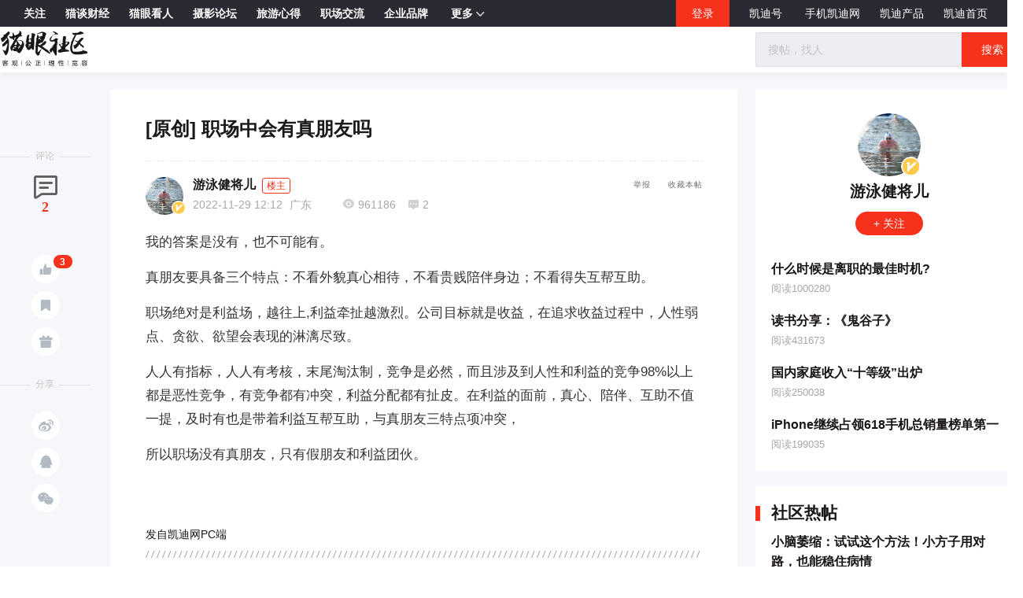

--- FILE ---
content_type: text/html; charset=utf-8
request_url: https://www.9kd.com/bbs/4531236
body_size: 12705
content:
<!doctype html>
<html data-n-head-ssr>
<head >
  <title>职场中会有真朋友吗-猫眼社区</title><meta  charset="utf-8"><meta  name="viewport" content="width=device-width, initial-scale=1"><meta  name="X-UA-Compatible" content="IE=edge,chrome=1"><meta  name="keywords" content="职场中会有真朋友吗"><meta  name="description" content="我的答案是没有，也不可能有。真朋友要具备三个特点：不看外貌真心相待，不看贵贱陪伴身边；不看得失互帮互助。职场绝对是利益场，越往上,利益牵扯越激烈。公司目标就是收益，在追求收益过程中，人性弱点、贪欲、欲望会表现的淋漓尽致。人人有指标，人人有考核，末尾淘汰制，竞争是必然，而且涉及到人性和利益的竞争98%以上都是恶性竞争，有竞争都有冲突，利益分配都有扯皮。在利益的面前，真心、陪伴、互助不值一提，及时有也"><meta  itemprop="url" content="[object Object]"><meta  itemprop="url" content="https://www.9kd.com/undefined/4531236"><link  rel="icon" type="image/x-icon" href="/favicon2.ico"><link  rel="stylesheet" href="https://g.alicdn.com/de/prismplayer/2.9.3/skins/default/aliplayer-min.css"><script  src="https://g.alicdn.com/de/prismplayer/2.9.3/aliplayer-min.js" charset="utf-8" type="text/javascript"></script><script  src="https://player.alicdn.com/aliplayer/presentation/js/aliplayercomponents.min.js" charset="utf-8"></script><script  src="https://hm.baidu.com/hm.js?f23477377aa0bd1dc93743229bb437b7" type="text/javascript"></script><link rel="preload" href="/_nuxt/aebdb4a.js" as="script"><link rel="preload" href="/_nuxt/cba1025.js" as="script"><link rel="preload" href="/_nuxt/css/eca0e85.css" as="style"><link rel="preload" href="/_nuxt/e048e52.js" as="script"><link rel="preload" href="/_nuxt/css/1d15264.css" as="style"><link rel="preload" href="/_nuxt/5510646.js" as="script"><link rel="preload" href="/_nuxt/a0fc635.js" as="script"><link rel="preload" href="/_nuxt/css/3e5e1a7.css" as="style"><link rel="preload" href="/_nuxt/1283e74.js" as="script"><link rel="preload" href="/_nuxt/css/bae3ecb.css" as="style"><link rel="preload" href="/_nuxt/622fba5.js" as="script"><link rel="preload" href="/_nuxt/css/1ebe151.css" as="style"><link rel="preload" href="/_nuxt/7143bb8.js" as="script"><link rel="stylesheet" href="/_nuxt/css/eca0e85.css"><link rel="stylesheet" href="/_nuxt/css/1d15264.css"><link rel="stylesheet" href="/_nuxt/css/3e5e1a7.css"><link rel="stylesheet" href="/_nuxt/css/bae3ecb.css"><link rel="stylesheet" href="/_nuxt/css/1ebe151.css">
  <script src="https://hm.baidu.com/hm.js?49b9ec0752fc32fa94fb88844e9bc707" id="baidu_tj"></script>
  <script>try{window._hmt=window._hmt||[],window._hmt.push(["_trackPageview",to.fullPath])}catch(t){}</script>
  <script>window.dataLayer=window.dataLayer||[]</script>
  <script>function gtag(){dataLayer.push(arguments)}window.dataLayer=window.dataLayer||[],gtag("js",new Date),gtag("config","UA-194279133-1")</script>
</head>
<body >
  <div data-server-rendered="true" id="__nuxt"><!----><div id="__layout"><div><!----> <!----> <div><div class="community-news-functional" data-v-5cba0292><div class="left-wrap" data-v-5cba0292><a href="https://www.9kd.com/community" target="_blank" data-v-5cba0292>
      关注
    </a><a href="https://www.9kd.com/community/economy" target="_blank" data-v-5cba0292>
      猫谈财经
    </a><a href="https://www.9kd.com/community/read" target="_blank" data-v-5cba0292>
      猫眼看人
    </a><a href="https://www.9kd.com/community/Photography" target="_blank" data-v-5cba0292>
      摄影论坛
    </a><a href="https://www.9kd.com/community/tour" target="_blank" data-v-5cba0292>
      旅游心得
    </a><a href="https://www.9kd.com/community/job" target="_blank" data-v-5cba0292>
      职场交流
    </a><a href="https://www.9kd.com/community/brand" target="_blank" data-v-5cba0292>
      企业品牌
    </a> <a class="more0channel cur" data-v-5cba0292>
      更多<span class="iconfont icon-down" data-v-5cba0292></span></a> <div class="dropdown-wrap" style="display:none;" data-v-5cba0292><div class="dropdown-item" data-v-5cba0292><a href="https://www.9kd.com/community/kdhealth" target="_blank" data-v-5cba0292>健康养生</a></div><div class="dropdown-item" data-v-5cba0292><a href="https://www.9kd.com/community/EIP" target="_blank" data-v-5cba0292>企业资讯</a></div><div class="dropdown-item" data-v-5cba0292><a href="https://www.9kd.com/community/Enterprise ranking" target="_blank" data-v-5cba0292>企业实力榜</a></div><div class="dropdown-item" data-v-5cba0292><a href="https://www.9kd.com/community/EP" target="_blank" data-v-5cba0292>工业品牌</a></div><div class="dropdown-item" data-v-5cba0292><a href="https://www.9kd.com/community/buildings" target="_blank" data-v-5cba0292>楼盘社区</a></div><div class="dropdown-item" data-v-5cba0292><a href="https://www.9kd.com/community/foodandwine" target="_blank" data-v-5cba0292>美食美酒</a></div><div class="dropdown-item" data-v-5cba0292><a href="https://www.9kd.com/community/webservice" target="_blank" data-v-5cba0292>站务专区</a></div></div></div> <div class="right-wrap" data-v-39087dd9 data-v-5cba0292><div class="login-btn" data-v-39087dd9>登录</div> <!----> <div class="margin-right-25" data-v-39087dd9><!----> <a href="https://www.9kd.com/login" target="_blank" data-v-39087dd9>凯迪号 </a></div> <!----> <!----> <div class="more-btn-box" data-v-39087dd9><div class="margin-right-25 nav-erweima" data-v-1c903982 data-v-39087dd9><div class="el-dropdown" data-v-1c903982><span class="el-dropdown-link" style="color:#fff;" data-v-1c903982>手机凯迪网</span> <ul class="el-dropdown-menu el-popper erweima-dropdown-menu" style="display:none;width:135px;padding:10px;border:none;overflow:hidden;border-radius:18px;background-size:100%;height:auto;margin-top:10px;backdrop-filter:blur(2px);background:#c71e0c;" data-v-1c903982><img src="" style="width:100%;" data-v-1c903982></ul></div></div> <div class="product-box margin-right-25" data-v-39087dd9>
      凯迪产品
      <div class="dropdown-wrap-2" data-v-39087dd9><div data-v-ce63eeda data-v-39087dd9><div class="dropdown-item" data-v-ce63eeda><a href="https://www.9kd.com/download" target="_blank" data-v-ce63eeda>凯迪APP</a></div></div></div></div> <div class="margin-right-25" data-v-39087dd9><a href="https://www.9kd.com" target="_blank" data-v-39087dd9>凯迪首页</a></div></div></div></div> <div class="community-head-bar clearfix"><div class="head-container"><div class="head-left fl"><span class="iconfont ico cur"></span></div> <div class="head-right fr"><div class="search-wrap"><div class="el-input"><!----><input type="text" autocomplete="off" placeholder="搜帖，找人" class="el-input__inner"><!----><!----><!----><!----></div> <span class="search-btn">搜索</span></div></div></div></div> <div class="community-news-detail" style="margin-top:34px;"><div class="news-detail-container clearfix"><div class="left-wrap-aside"><div class="aside-block"><div class="aside-block-line"></div> <div class="block-name">评论</div> <div class="icon-wrap"><span class="iconfont ico1"></span> <span class="num">2</span> <span><div role="tooltip" id="el-popover-5774" aria-hidden="true" class="el-popover el-popper el-popover--plain" style="width:100px;display:none;"><!---->点赞</div><span class="el-popover__reference-wrapper"><span class="ico-btn tp"><i class="iconfont ico2"></i> <b class="ico-num">3</b></span></span></span> <span><div role="tooltip" id="el-popover-8522" aria-hidden="true" class="el-popover el-popper el-popover--plain" style="width:100px;display:none;"><!---->收藏</div><span class="el-popover__reference-wrapper"><span class="ico-btn"><i class="iconfont ico3"></i></span></span></span> <!----> <span><div role="tooltip" id="el-popover-5683" aria-hidden="true" class="el-popover el-popper el-popover--plain" style="width:120px;display:none;"><!---->投喂支持</div><span class="el-popover__reference-wrapper"><span class="ico-btn"><i class="iconfont ico4"></i></span></span></span></div></div> <div class="aside-block"><div class="aside-block-line"></div> <div class="block-name">分享</div> <div class="icon-wrap"><span class="ico-btn"><i class="iconfont ico5"></i></span> <span class="ico-btn"><i class="iconfont ico6"></i></span> <span class="ico-btn"><i class="iconfont ico7"></i></span> <div class="dropdown-wrap" style="display:none;"><img src="" alt></div></div></div></div> <div class="fl left-wrap"><div class="content-wrap"><h1 class="title">[原创] 职场中会有真朋友吗</h1> <div class="pagination"><!----></div> <div class="dash-line"></div> <div style="display:;"><div class="author clearfix"><div class="avatar fl cur"><img src="https://cdn.9kd.com/kdnet/e33d3b1103fe47e8ae9e27d38a6d99e8.jpg" class="img"> <img src="https://cdn.9kd.com/kdnet/%E8%AE%A4%E8%AF%81%403x.png" alt="这个是认证" class="certi"></div> <div class="info fl"><div class="info-1"><span class="nick-name">游泳健将儿</span> <!----> <span class="floor-up">楼主</span></div> <div class="info-2"><span>2022-11-29 12:12</span> <span class="time" style="margin-left: 5px">广东</span> <span class="iconfont ico"></span> <span>961186</span> <span class="iconfont ico"></span> <span>2</span></div></div> <div class="handle"><span class="s1">举报</span> <span class="s2">收藏本帖</span> <!----> <!----></div></div> <article class="ncContent ql-editor"><p><span style="font-size: 1em;">我的答案是没有，也不可能有。</span><br></p><p>真朋友要具备三个特点：不看外貌真心相待，不看贵贱陪伴身边；不看得失互帮互助。</p><p>职场绝对是利益场，越往上,利益牵扯越激烈。公司目标就是收益，在追求收益过程中，人性弱点、贪欲、欲望会表现的淋漓尽致。</p><p>人人有指标，人人有考核，末尾淘汰制，竞争是必然，而且涉及到人性和利益的竞争98%以上都是恶性竞争，有竞争都有冲突，利益分配都有扯皮。在利益的面前，真心、陪伴、互助不值一提，及时有也是带着利益互帮互助，与真朋友三特点项冲突，</p><p>所以职场没有真朋友，只有假朋友和利益团伙。</p></article> <div class="labels-content"></div> <div class="share"><div class="fl">发自凯迪网PC端</div></div> <div class="special_sign"></div> <div class="special_Statement">
            本文为凯迪网自媒体“凯迪号”作者上传发布，代表其个人观点与立场，凯迪网仅提供信息发布与储存服务。文章内容之真实性、准确性由用户自行辨别，凯迪网有权利对涉嫌违反相关法律、法规内容进行相应处置。
          </div> <div class="dash-line"></div> <!----> <div class="erweima"><p>帖子看完了，快捷扫码分享一下吧</p> <img src="" alt></div> <div class="admire"><div class="admire-btn"><div class="admire-icon zan"><span class="iconfont ico"></span></div> <div class="tet">投喂支持</div></div> <div class="admire-btn"><div class="admire-icon zan"><span class="iconfont ico-1"></span></div> <div class="tet">3人点赞</div></div></div></div></div> <div class="reply-wrap"><div class="reply-wrap-head">全部回帖</div> <div class="reply-head-line"></div> <div class="reply-block clearfix"><div class="reply-block-left fl"><img src="https://cdn.9kd.com/kdnet/08f26ae8251b4d778a8bee408a1a0109.png" alt class="cur"> <!----></div> <div class="reply-block-right fl"><div class="nickname clearfix"><div class="fl" style="display: flex; align-items: center"><span class="cur">同莉</span> <!----> <!----></div> <div class="floor">1楼</div></div> <div class="time">
              2022-11-29 19:12
              <span style="color: #a3a3a3; margin-left: 5px">广东</span></div> <!----> <div class="comments">煎和熬都是可以变美味的方式，加油也是！</div> <div class="answer clearfix"><!----> <div class="anser-right fr"><span><i class="iconfont ico"></i>0</span> <span>举报</span> <span>引用</span></div></div> <!----></div></div><div class="reply-block clearfix"><div class="reply-block-left fl"><img src="https://cdn.9kd.com/kdnet/497fa7897aa44608bf71410adc2214be.png" alt class="cur"> <!----></div> <div class="reply-block-right fl"><div class="nickname clearfix"><div class="fl" style="display: flex; align-items: center"><span class="cur">无殿</span> <!----> <!----></div> <div class="floor">2楼</div></div> <div class="time">
              2022-11-29 19:55
              <span style="color: #a3a3a3; margin-left: 5px">广东</span></div> <!----> <div class="comments">天青色等烟雨&nbsp;而哥在等你</div> <div class="answer clearfix"><!----> <div class="anser-right fr"><span><i class="iconfont ico"></i>0</span> <span>举报</span> <span>引用</span></div></div> <!----></div></div> <div class="pagination" style="margin-top: 20px"><!----></div> <div class="comment-wrap"><div class="comment-wrap-head">发表评论</div> <!----> <div class="comment">
            请先
            <span>注册</span> <span>/</span> <span>登录</span>后参与评论
          </div> <!----></div></div></div> <div class="fr right-wrap"><div class="author-wrap"><div class="author-avatar"><img src="https://cdn.9kd.com/kdnet/a6593d8447984c8a9fc798ad5c327a1d.png"> <img src="https://cdn.9kd.com/kdnet/%E8%AE%A4%E8%AF%81%403x.png" alt="这个是认证" class="certi"></div> <div class="author-name">
          
          <!----></div> <div class="author-focus"><!----> <!----> <!----></div> <div class="author-works"><div class="author-works-block"><p class="title"><a href="https://www.9kd.com/bbs/4554797" target="_blank">
                什么时候是离职的最佳时机?
              </a></p> <p class="num">阅读1000280</p></div><div class="author-works-block"><p class="title"><a href="https://www.9kd.com/bbs/4481387" target="_blank">
                读书分享：《鬼谷子》
              </a></p> <p class="num">阅读431673</p></div><div class="author-works-block"><p class="title"><a href="https://www.9kd.com/bbs/2824305" target="_blank">
                国内家庭收入“十等级”出炉
              </a></p> <p class="num">阅读250038</p></div><div class="author-works-block"><p class="title"><a href="https://www.9kd.com/bbs/2830336" target="_blank">
                iPhone继续占领618手机总销量榜单第一
              </a></p> <p class="num">阅读199035</p></div></div></div> <div class="hot-wrap"><div class="head-icon"></div> <div class="hot-wrap-head">社区热帖</div> <div class="hot-block"><p class="title cur"><a href="https://www.9kd.com/bbs/9384464" title="小脑萎缩：试试这个方法！小方子用对路，也能稳住病情" target="_blank">小脑萎缩：试试这个方法！小方子用对路，也能稳住病情</a></p> <p class="num">阅读39926</p></div><div class="hot-block"><p class="title cur"><a href="https://www.9kd.com/bbs/9384178" title="说服别人支持你…" target="_blank">说服别人支持你…</a></p> <p class="num">阅读33070</p></div><div class="hot-block"><p class="title cur"><a href="https://www.9kd.com/bbs/9384050" title="青少年牙周炎病因" target="_blank">青少年牙周炎病因</a></p> <p class="num">阅读41020</p></div><div class="hot-block"><p class="title cur"><a href="https://www.9kd.com/bbs/9384037" title="【#小鹏汽车在大连成立新销售服务公司# 注册资本500万】" target="_blank">【#小鹏汽车在大连成立新销售服务公司# 注册资本500万】</a></p> <p class="num">阅读56264</p></div><div class="hot-block"><p class="title cur"><a href="https://www.9kd.com/bbs/9384145" title="当商业航天遇上“封关”，这是海南的机遇，也是中国的机遇" target="_blank">当商业航天遇上“封关”，这是海南的机遇，也是中国的机遇</a></p> <p class="num">阅读44042</p></div></div> <div class="commun-talent-wrap"><div class="head-icon"></div> <div class="head"><div class="head-left">社区达人</div> <div class="head-right cur">换一批</div></div> <div class="list"><div class="block clearfix"><!----> <div class="block-left fl"><img src="https://cdn.9kd.com/kdnet/0c9f7b7b52de47899f930ebd6ad83389.png" alt class="avatar"></div> <div class="block-right fr"><!----> <div class="d2"><span class="mark"><a href="https://www.9kd.com/bbs/2959169" target="_blank">
                    地球戴上了口罩
                  </a></span></div></div></div><div class="block clearfix"><!----> <div class="block-left fl"><img src="https://cdn.9kd.com/kdnet/dae7648d9d384622bcc14b3ca1bdc6da.png" alt class="avatar"></div> <div class="block-right fr"><!----> <div class="d2"><span class="mark"><a href="https://www.9kd.com/bbs/2901715" target="_blank">
                    存100万5年后剩1块，银行被骂冤不冤？
                  </a></span></div></div></div><div class="block clearfix"><!----> <div class="block-left fl"><img src="https://cdn.9kd.com/kdnet/38c654ff56544642ba230790d3b72216.jpg" alt class="avatar"></div> <div class="block-right fr"><!----> <div class="d2"><span class="mark"><a href="https://www.9kd.com/bbs/4328809" target="_blank">
                    今天在家观晚霞…
一一武昌积玉桥202010211830
                  </a></span></div></div></div><div class="block clearfix"><!----> <div class="block-left fl"><img src="https://cdn.9kd.com/kdnet/a6593d8447984c8a9fc798ad5c327a1d.png" alt class="avatar"></div> <div class="block-right fr"><!----> <div class="d2"><span class="mark"><a href="https://www.9kd.com/view/15831195?community" target="_blank">
                    
                  </a></span></div></div></div><div class="block clearfix"><!----> <div class="block-left fl"><img src="https://cdn.9kd.com/kdnet/08f26ae8251b4d778a8bee408a1a0109.png" alt class="avatar"></div> <div class="block-right fr"><!----> <div class="d2"><span class="mark"><a href="https://www.9kd.com/bbs/9384286" target="_blank">
                    比较好的透明LED显示屏供应商哪家强？2026年推荐
                  </a></span></div></div></div></div></div></div></div> <div class="reward_dg"><div class="el-dialog__wrapper" style="display:none;"><div role="dialog" aria-modal="true" aria-label="dialog" class="el-dialog dialogSize" style="margin-top:15vh;"><div class="el-dialog__header"><div class="titleZise"><img src="https://cdn.9kd.com/kdnet/a6593d8447984c8a9fc798ad5c327a1d.png" alt=""> <span>给  投喂支持</span></div><button type="button" aria-label="Close" class="el-dialog__headerbtn"><i class="el-dialog__close el-icon el-icon-close"></i></button></div><!----><!----></div></div></div> <div class="balance_dg"><div class="el-dialog__wrapper" style="display:none;"><div role="dialog" aria-modal="true" aria-label="dialog" class="el-dialog" style="margin-top:15vh;"><div class="el-dialog__header"><div class="wp_title">请输入交易密码</div><button type="button" aria-label="Close" class="el-dialog__headerbtn"><i class="el-dialog__close el-icon el-icon-close"></i></button></div><!----><!----></div></div></div> <!----> <div class="el-dialog__wrapper Dia" style="display:none;" data-v-29484813><div role="dialog" aria-modal="true" aria-label="dialog" class="el-dialog" style="margin-top:15vh;width:417px;"><div class="el-dialog__header"><span class="el-dialog__title"></span><button type="button" aria-label="Close" class="el-dialog__headerbtn"><i class="el-dialog__close el-icon el-icon-close"></i></button></div><!----><!----></div></div></div></div> <div class="footer"><div class="footerContent"><p><a target="_blank" href="https://beian.miit.gov.cn/#/Integrated/index">琼ICP备09005089号</a> |
      <a target="_blank" href="http://www.beian.gov.cn/portal/registerSystemInfo?recordcode=46010802000728"><img src="https://cdn.9kd.com/kdnet/icon.png" alt> 琼公网安备 46010802000728号</a> |
      <a target="_blank" href="https://9kd.com/kd-net/kd-licenses/9kd-icp.html">增值电信业务经营许可证琼B2-20170044</a> |
      <a target="_blank" href="https://9kd.com/kd-net/kd-licenses/9kd-wangwen.html">网络文化经营许可证 琼网文（2023）3923-203号</a> |
      <a target="_blank" href="https://9kd.com/kd-net/kd-licenses/9kd-yiyao.html">互联网药品服务资格证书（琼）-经营性-2020-0029</a> |
      <a target="_blank" href="https://9kd.com/kd-net/kd-licenses/9kd-ylqx.html">第二类医疗器械经营备案 琼海口药监械经营备20220477号</a> |
      <a target="_blank" href="https://9kd.com/kd-net/kd-licenses/9kd-yyzz.html">营业执照</a> |
      <a target="_blank" href="https://www.12377.cn/jbxzxq/sql_web.html">涉企侵权举报中心</a></p> <p>Copyright ©2000-2025 凯迪网络信息技术（海南）有限公司 corporation. All Rights Reserved</p></div></div> <!----></div></div></div><script>window.__NUXT__=(function(a,b,c,d,e,f,g,h,i,j,k,l,m,n,o,p,q,r,s,t,u,v,w,x,y,z,A,B,C,D,E,F,G,H,I,J,K,L,M,N,O,P,Q,R,S){return {layout:"default",data:[{banCommentStatus:c,detailInfo:{abstracte:b,alternativeTitle:b,appreciate:c,appreciates:q,author:{author:b,avatar:r,certify:e,createTime:s,expireTime:a,field:e,id:i,nickname:o,password:l,phoneNumber:t,platformUser:d,product:b,remark:b,source:p,status:a,topic:h,writePermission:c},banCommentStatus:c,changeChannel:c,channelList:[],collect:c,collects:a,comments:f,content:"\u003Cp\u003E\u003Cspan style=\"font-size: 1em;\"\u003E我的答案是没有，也不可能有。\u003C\u002Fspan\u003E\u003Cbr\u003E\u003C\u002Fp\u003E\u003Cp\u003E真朋友要具备三个特点：不看外貌真心相待，不看贵贱陪伴身边；不看得失互帮互助。\u003C\u002Fp\u003E\u003Cp\u003E职场绝对是利益场，越往上,利益牵扯越激烈。公司目标就是收益，在追求收益过程中，人性弱点、贪欲、欲望会表现的淋漓尽致。\u003C\u002Fp\u003E\u003Cp\u003E人人有指标，人人有考核，末尾淘汰制，竞争是必然，而且涉及到人性和利益的竞争98%以上都是恶性竞争，有竞争都有冲突，利益分配都有扯皮。在利益的面前，真心、陪伴、互助不值一提，及时有也是带着利益互帮互助，与真朋友三特点项冲突，\u003C\u002Fp\u003E\u003Cp\u003E所以职场没有真朋友，只有假朋友和利益团伙。\u003C\u002Fp\u003E",contentLabels:[],createTime:w,createTimeStr:A,description:"我的答案是没有，也不可能有。真朋友要具备三个特点：不看外貌真心相待，不看贵贱陪伴身边；不看得失互帮互助。职场绝对是利益场，越往上,利益牵扯越激烈。公司目标就是收益，在追求收益过程中，人性弱点、贪欲、欲望会表现的淋漓尽致。人人有指标，人人有考核，末尾淘汰制，竞争是必然，而且涉及到人性和利益的竞争98%以上都是恶性竞争，有竞争都有冲突，利益分配都有扯皮。在利益的面前，真心、陪伴、互助不值一提，及时有也",deviceType:d,firstPicture:b,id:4531236,ipLocation:u,kind:d,oneOriginalPicture:b,onePicture:b,pictureChoose:d,pictures:[],playViews:a,product:d,realViews:9611,reason:b,recommen:a,releaseNow:d,releaseTime:w,rewards:a,shares:a,sourceType:v,status:f,tagId:B,threeOriginalPicture:[],threePicture:[],title:"职场中会有真朋友吗",type:d,updateTime:w,updateTimeStr:A,userId:i,videoList:[],views:961186,znickname:o},commentList:[{appreciate:c,author:c,content:"煎和熬都是可以变美味的方式，加油也是！",hot:c,id:28845298,ipLocation:u,parentContent:b,parentUserInfo:g,praise:a,replies:a,time:"2022-11-29 19:12",timeLong:1669720324081,userInfo:{author:b,avatar:C,certify:e,createTime:1661228538802,expireTime:a,field:c,id:20120241,nickname:"同莉",password:b,phoneNumber:b,platformUser:d,product:b,remark:b,source:D,status:a,topic:h,writePermission:c}},{appreciate:c,author:c,content:"天青色等烟雨 而哥在等你",hot:c,id:28845841,ipLocation:u,parentContent:b,parentUserInfo:g,praise:a,replies:a,time:"2022-11-29 19:55",timeLong:1669722900151,userInfo:{author:b,avatar:E,certify:e,createTime:1657699431624,expireTime:a,field:c,id:20115775,nickname:"无殿",password:b,phoneNumber:b,platformUser:d,product:b,remark:b,source:D,status:a,topic:h,writePermission:c}}],recommend:[{abstracte:b,appreciates:a,articleType:d,author:{author:b,avatar:E,certify:e,createTime:1740878359046,expireTime:a,field:c,id:F,nickname:"猫友202503023",password:l,phoneNumber:"181****1084",platformUser:d,product:b,remark:b,source:x,status:a,topic:h,writePermission:c},checkAppreciate:c,checkCollect:c,checkFollow:c,collectId:j,collectTime:a,collectTimeStr:b,collects:a,commentList:[],comments:a,content:b,contentLabels:[],createTime:1768702722486,createTimeStr:"2026-01-18 10:18",description:"说到小脑萎缩，这病名一入耳，便知其非同寻常。它并非一处两处的毛病，而是牵一发而动全身，令多个系统渐次失序，真可谓“一身皆虚”！现代医学述之甚详，常言及小脑、自主神经乃至锥体外系等功能层层受累。然在中医看来，其症结可凝练为三个字：虚、瘀、风。何以见得？常见如头晕目眩、站立不稳、言语含糊、尿意频急，甚或时有晕厥，究其根本，多与脾肾两虚密切相关。脾为后天之本，主运化、生气血。脾虚则气血生化不足，四肢百骸",firstPicture:G,focusState:a,height:a,hotComment:g,id:9384464,img:b,ipLocation:"北京",isappreciates:a,kind:d,layoutType:f,pictures:[G],publisher:b,rewards:a,shares:a,sourceType:d,tagId:a,tagName:b,time:a,title:"小脑萎缩：试试这个方法！小方子用对路，也能稳住病情",top:c,topfalg:k,userId:F,vid:b,views:39926,width:a},{abstracte:b,appreciates:a,articleType:d,author:{author:b,avatar:"https:\u002F\u002Fcdn.9kd.com\u002Fkdnet\u002F253d5e39734c40c985818691ee82e79d.png",certify:e,createTime:1739843068176,expireTime:a,field:c,id:H,nickname:"猫友202502188",password:b,phoneNumber:"153****5565",platformUser:d,product:b,remark:b,source:"kd_app",status:a,topic:h,writePermission:c},checkAppreciate:c,checkCollect:c,checkFollow:c,collectId:j,collectTime:a,collectTimeStr:b,collects:a,commentList:[],comments:a,content:b,contentLabels:[],createTime:1768641050315,createTimeStr:"2026-01-17 17:10",description:b,firstPicture:I,focusState:a,height:a,hotComment:g,id:9384178,img:b,ipLocation:"浙江",isappreciates:a,kind:d,layoutType:f,pictures:[I],publisher:b,rewards:a,shares:a,sourceType:d,tagId:a,tagName:b,time:a,title:"说服别人支持你…",top:c,topfalg:k,userId:H,vid:b,views:33070,width:a},{abstracte:b,appreciates:a,articleType:d,author:{author:b,avatar:"https:\u002F\u002Fcdn.9kd.com\u002Fkdnet\u002F53baf24e8ee34195b1f85a588714919b.png",certify:e,createTime:1740814109525,expireTime:a,field:c,id:J,nickname:"猫友2025030114",password:b,phoneNumber:"156****0835",platformUser:d,product:b,remark:b,source:x,status:a,topic:h,writePermission:c},checkAppreciate:c,checkCollect:c,checkFollow:c,collectId:j,collectTime:a,collectTimeStr:b,collects:a,commentList:[],comments:a,content:b,contentLabels:[],createTime:1768630740742,createTimeStr:"2026-01-17 14:19",description:"　　青少年牙周炎病因　　牙科疾病中牙周炎算是比较多发的一种，很多人正遭受着牙周炎带来的痛苦。可能有的人会认为牙周炎不是什么大病，所以对此病没有引起该有的关注，从而导致患上了牙周炎。那么，是什么原因诱发了牙周炎呢?　　(1)偏嚼习惯。它可以使废用侧牙齿表向堆积大量牙菌斑、牙结石，从而引发牙周炎。同时惯用侧牙齿可出现严重磨耗，造成塞牙，引发或加重牙周炎。　　(2)偏食习惯。它可造成蛋白质和维生素A、C",firstPicture:b,focusState:a,height:a,hotComment:g,id:9384050,img:b,ipLocation:"上海",isappreciates:a,kind:d,layoutType:f,pictures:[b],publisher:b,rewards:a,shares:a,sourceType:d,tagId:a,tagName:b,time:a,title:"青少年牙周炎病因",top:c,topfalg:k,userId:J,vid:b,views:41020,width:a},{abstracte:b,appreciates:a,articleType:d,author:{author:b,avatar:"https:\u002F\u002Fcdn.9kd.com\u002Fkdnet\u002F5debb91ceeff4eeb8115fdaf71af1cce.png",certify:e,createTime:1665728711673,expireTime:a,field:e,id:K,nickname:"正见TrueView",password:l,phoneNumber:"157****7174",platformUser:d,product:b,remark:"去见证，用正见",source:x,status:a,topic:h,writePermission:c},checkAppreciate:c,checkCollect:c,checkFollow:c,collectId:j,collectTime:a,collectTimeStr:b,collects:a,commentList:[],comments:a,content:b,contentLabels:[],createTime:1768629765169,createTimeStr:"2026-01-17 14:02",description:"天眼查工商信息显示，近日，大连小鹏汽车销售服务有限公司成立，法定代表人为赵大武，注册资本500万人民币，经营范围包括新能源汽车整车销售、新能源汽车电附件销售、机动车充电销售等。股东信息显示，该公司由小鹏汽车销售有限公司全资持股。",firstPicture:L,focusState:a,height:a,hotComment:g,id:9384037,img:b,ipLocation:"河南",isappreciates:a,kind:d,layoutType:f,pictures:[L],publisher:b,rewards:a,shares:a,sourceType:v,tagId:a,tagName:b,time:a,title:"【#小鹏汽车在大连成立新销售服务公司# 注册资本500万】",top:c,topfalg:k,userId:K,vid:b,views:56264,width:a},{abstracte:b,appreciates:a,articleType:d,author:{author:b,avatar:b,certify:e,createTime:1632801168759,expireTime:a,field:c,id:M,nickname:"亮瞎了我的眼",password:l,phoneNumber:"158****5861",platformUser:d,product:b,remark:b,source:p,status:a,topic:h,writePermission:c},checkAppreciate:c,checkCollect:c,checkFollow:c,collectId:j,collectTime:a,collectTimeStr:b,collects:a,commentList:[],comments:a,content:b,contentLabels:[],createTime:1768638470205,createTimeStr:"2026-01-17 16:27",description:"2026年1月13日23时25分，中国在海南商业航天发射场使用长征八号甲运载火箭，成功将卫星互联网低轨18组卫星发射升空，卫星顺利进入预定轨道，发射任务获得圆满成功。这是海南自贸港全岛封关后，海南商业航天发射场执行的第二次发射任务，也是该发射场累计完成的第十一次发射。海南商业航天发射场。中共海南省委宣传部供图封关红利实现从“地理优势”到“制度高地”的质变海南商业航天发射场有着三大明显的发展优势：区",firstPicture:N,focusState:a,height:a,hotComment:g,id:9384145,img:b,ipLocation:"海南",isappreciates:a,kind:f,layoutType:f,pictures:[N],publisher:b,rewards:a,shares:a,sourceType:d,tagId:a,tagName:b,time:a,title:"当商业航天遇上“封关”，这是海南的机遇，也是中国的机遇",top:c,topfalg:k,userId:M,vid:b,views:44042,width:a}],total:f,authorList:[{abstracte:b,appreciates:d,articleType:d,author:{author:b,avatar:r,certify:e,createTime:s,expireTime:a,field:e,id:i,nickname:o,password:l,phoneNumber:t,platformUser:d,product:b,remark:b,source:p,status:a,topic:h,writePermission:c},checkAppreciate:c,checkCollect:c,checkFollow:c,collectId:j,collectTime:a,collectTimeStr:b,collects:d,commentList:[],comments:d,content:b,contentLabels:[],createTime:1669966174143,createTimeStr:"2022-12-02 15:29",description:"今天给大家推荐一本书，来自“ipod之父”托尼·法德尔的新书《创造》。“别人记不得你来时的样子，但他们会记得你离开时的表现。”——“ipod之父”托尼·法德尔打工人有没有退群自由？无论是初入职场的新人还是耕耘数年的职场过来人，几乎都会遇到这样一个问题：什么时候是离职的最佳时机？离职本是职场稀疏平常的事情，但正是这样一个看似平常的举动，却难倒了许多职场人。我们是应该痛痛快快写一封“世界很大，我想去看",firstPicture:O,focusState:a,height:a,hotComment:g,id:4554797,img:b,ipLocation:u,isappreciates:a,kind:f,layoutType:f,pictures:[O],publisher:b,rewards:a,shares:a,sourceType:v,tagId:a,tagName:b,time:a,title:"什么时候是离职的最佳时机?",top:c,topfalg:k,userId:i,vid:b,views:1000280,width:a},{abstracte:b,appreciates:q,articleType:d,author:{author:b,avatar:r,certify:e,createTime:s,expireTime:a,field:e,id:i,nickname:o,password:l,phoneNumber:t,platformUser:d,product:b,remark:b,source:p,status:a,topic:h,writePermission:c},checkAppreciate:c,checkCollect:c,checkFollow:c,collectId:j,collectTime:a,collectTimeStr:b,collects:a,commentList:[],comments:q,content:b,contentLabels:[],createTime:1669001829144,createTimeStr:"2022-11-21 11:37",description:"世界不是透明的，对于人而言，永远都存在着许多的不确定之处。正是因为这种难以避免的不确定性，让人们心感迷茫和疑惑。从而影响到自己的策略和行为",firstPicture:P,focusState:a,height:a,hotComment:g,id:4481387,img:b,ipLocation:u,isappreciates:a,kind:f,layoutType:f,pictures:[P],publisher:b,rewards:a,shares:a,sourceType:v,tagId:a,tagName:b,time:a,title:"读书分享：《鬼谷子》",top:c,topfalg:k,userId:i,vid:b,views:431673,width:a},{abstracte:b,appreciates:f,articleType:d,author:{author:b,avatar:r,certify:e,createTime:s,expireTime:a,field:e,id:i,nickname:o,password:l,phoneNumber:t,platformUser:d,product:b,remark:b,source:p,status:a,topic:h,writePermission:c},checkAppreciate:c,checkCollect:c,checkFollow:c,collectId:j,collectTime:a,collectTimeStr:b,collects:a,commentList:[],comments:d,content:b,contentLabels:[],createTime:1623207187635,createTimeStr:"2021-06-09 10:53",description:"文|幸孕姐中国传统思想认为“多子多福”，于是在计划生育的时候很多人都偷偷生孩子，可到了如今，人们的生育观念发生了很大的变化。比如三胎政策开放了，很多年轻人却表示“根本生不起”。更有年轻人说：“如果可以，我一个都不想生。”年轻人之所以生育欲望大幅度降低，主要是因为现在养一个孩子的成本太高。大家的工资、空闲时间又不多，难以将孩子养好。现在生一个孩子究竟有多贵？曾经有人在网上做过调查统计，计算一个家庭培",firstPicture:Q,focusState:a,height:a,hotComment:g,id:2824305,img:b,ipLocation:b,isappreciates:a,kind:f,layoutType:f,pictures:[Q,"https:\u002F\u002Fcdn.9kd.com\u002Fkdnet\u002F5e708bef772b4002ad6dcd05ea387d94.jpg","https:\u002F\u002Fcdn.9kd.com\u002Fkdnet\u002Ffdf8314df05249fbb3374df2a84c51a3.jpg","https:\u002F\u002Fcdn.9kd.com\u002Fkdnet\u002Fb366501b3735471bb3c70d2c4227a76d.jpg","https:\u002F\u002Fcdn.9kd.com\u002Fkdnet\u002F7ed861940d8e42be83569b106fee8b15.jpg"],publisher:b,rewards:a,shares:a,sourceType:d,tagId:a,tagName:b,time:a,title:"国内家庭收入“十等级”出炉",top:c,topfalg:k,userId:i,vid:b,views:250038,width:a},{abstracte:b,appreciates:d,articleType:d,author:{author:b,avatar:r,certify:e,createTime:s,expireTime:a,field:e,id:i,nickname:o,password:l,phoneNumber:t,platformUser:d,product:b,remark:b,source:p,status:a,topic:h,writePermission:c},checkAppreciate:c,checkCollect:c,checkFollow:c,collectId:j,collectTime:a,collectTimeStr:b,collects:a,commentList:[],comments:q,content:b,contentLabels:[],createTime:1623404344142,createTimeStr:"2021-06-11 17:39",description:"来源：财汇热点一款手机是不是受欢迎，其实主要就是看销量的，毕竟再多的宣传的消息也是不能改变消费者的选择的，所以销量就是我们所面临的最简单直接的一个数据，这也是我们查看哪一个厂商是最强的实力的名单，现在就来看看在618期间变现最好的是哪一个吧！数据显示，在该榜单总销量的前五之中，iPhone12仍旧是处于第一的位置。但是根据近几天当日销量榜分析，iPhone12的销量相比较于此次活动开始之际，是有着",firstPicture:R,focusState:a,height:a,hotComment:g,id:2830336,img:b,ipLocation:b,isappreciates:a,kind:f,layoutType:f,pictures:[R,"https:\u002F\u002Fcdn.9kd.com\u002Fkdnet\u002F5f87bbce7b6c46d69509e09036d556fc.jpg"],publisher:b,rewards:a,shares:a,sourceType:d,tagId:a,tagName:b,time:a,title:"iPhone继续占领618手机总销量榜单第一",top:c,topfalg:k,userId:i,vid:b,views:199035,width:a}],talentExAuthor:[{articleId:2959169,avatar:"https:\u002F\u002Fcdn.9kd.com\u002Fkdnet\u002F0c9f7b7b52de47899f930ebd6ad83389.png",certify:c,field:c,nickname:"田玉川新时代",route:b,status:a,title:"地球戴上了口罩",userId:20007179,vip:c},{articleId:2901715,avatar:"https:\u002F\u002Fcdn.9kd.com\u002Fkdnet\u002Fdae7648d9d384622bcc14b3ca1bdc6da.png",certify:e,field:e,nickname:"舒圣祥律师",route:b,status:a,title:"存100万5年后剩1块，银行被骂冤不冤？",userId:15687957,vip:c},{articleId:4328809,avatar:"https:\u002F\u002Fcdn.9kd.com\u002Fkdnet\u002F38c654ff56544642ba230790d3b72216.jpg",certify:e,field:c,nickname:"武汉老刀",route:b,status:a,title:"今天在家观晚霞…\n一一武昌积玉桥202010211830",userId:16147504,vip:c},{articleId:a,avatar:b,certify:e,field:e,nickname:"当下明曰",route:b,status:a,title:b,userId:15831195,vip:c},{articleId:9384286,avatar:C,certify:c,field:c,nickname:"品牌推荐师",route:b,status:a,title:"比较好的透明LED显示屏供应商哪家强？2026年推荐",userId:20182394,vip:c}],leftChannel:[{id:a,name:"关注",url:"https:\u002F\u002Fwww.9kd.com\u002Fcommunity"},{bgImgApp:m,bgImgPc:n,id:14,logoImgApp:"https:\u002F\u002Fcdn.9kd.com\u002Fkdnet\u002F2992de98d5e54420b40a8c86dad96f46.png",logoImgPc:"https:\u002F\u002Fcdn.9kd.com\u002Fkdnet\u002F3bcb30be88e2407da37d28d1a5494901.png",name:"猫谈财经",sort:d,url:"https:\u002F\u002Fwww.9kd.com\u002Fcommunity\u002Feconomy"},{bgImgApp:"https:\u002F\u002Fcdn.9kd.com\u002Fkdnet\u002Fc45e37190d61440fb5c34b6fc443d496.jpg",bgImgPc:"https:\u002F\u002Fcdn.9kd.com\u002Fkdnet\u002F18d19b39a4224305826807982c2e72b0.png",id:406,logoImgApp:"https:\u002F\u002Fcdn.9kd.com\u002Fkdnet\u002F62b6b0ffbeca4daa8a6880ce7dea5110.png",logoImgPc:"https:\u002F\u002Fcdn.9kd.com\u002Fkdnet\u002F246efb37f7f44f86857dfc4fa9cbb80f.png",name:"猫眼看人",sort:f,url:"https:\u002F\u002Fwww.9kd.com\u002Fcommunity\u002Fread"},{bgImgApp:"https:\u002F\u002Fcdn.9kd.com\u002Fkdnet\u002Fbdc3ba52d2d94dc5ba2826a4e97dcece.jpg",bgImgPc:"https:\u002F\u002Fcdn.9kd.com\u002Fkdnet\u002F2d894e2a9fda4a9294a4e3ad3dcb3f58.png",id:404,logoImgApp:"https:\u002F\u002Fcdn.9kd.com\u002Fkdnet\u002Ffd8d2f43a3664537bb0ee5e1768d9c14.png",logoImgPc:"https:\u002F\u002Fcdn.9kd.com\u002Fkdnet\u002F011c18a09ee2445c8330a57941e7c9ed.png",name:"摄影论坛",sort:q,url:"https:\u002F\u002Fwww.9kd.com\u002Fcommunity\u002FPhotography"},{bgImgApp:m,bgImgPc:n,id:305,logoImgApp:"https:\u002F\u002Fcdn.9kd.com\u002Fkdnet\u002F8c1955923be04be78f24241858361de4.png",logoImgPc:"https:\u002F\u002Fcdn.9kd.com\u002Fkdnet\u002F3c388ce7cbb740e38e55784beb090b6a.png",name:"旅游心得",sort:4,url:"https:\u002F\u002Fwww.9kd.com\u002Fcommunity\u002Ftour"},{bgImgApp:"https:\u002F\u002Fcdn.9kd.com\u002Fkdnet\u002F655ff64574434775884f5a01ebd4a217.jpg",bgImgPc:"https:\u002F\u002Fcdn.9kd.com\u002Fkdnet\u002F7782876a72a44c60a14108333fcecbc8.png",id:B,logoImgApp:"https:\u002F\u002Fcdn.9kd.com\u002Fkdnet\u002F4a4558cb079448618122168510469abd.png",logoImgPc:"https:\u002F\u002Fcdn.9kd.com\u002Fkdnet\u002F653c0f4409d24455bae960fbaf4b4e09.png",name:"职场交流",sort:v,url:"https:\u002F\u002Fwww.9kd.com\u002Fcommunity\u002Fjob"},{bgImgApp:m,bgImgPc:n,id:459,logoImgApp:y,logoImgPc:z,name:"企业品牌",sort:6,url:"https:\u002F\u002Fwww.9kd.com\u002Fcommunity\u002Fbrand"}],leftMoreChannel:[{bgImgApp:m,bgImgPc:n,id:149,logoImgApp:"https:\u002F\u002Fcdn.9kd.com\u002Fkdnet\u002F2c5541b63bea450d978761bf2cce8ff4.png",logoImgPc:"https:\u002F\u002Fcdn.9kd.com\u002Fkdnet\u002F36860437af1b4300a2a7f3ebc01bad87.png",name:"健康养生",sort:7,url:"https:\u002F\u002Fwww.9kd.com\u002Fcommunity\u002Fkdhealth"},{bgImgApp:m,bgImgPc:n,id:461,logoImgApp:y,logoImgPc:z,name:"企业资讯",sort:8,url:"https:\u002F\u002Fwww.9kd.com\u002Fcommunity\u002FEIP"},{bgImgApp:m,bgImgPc:n,id:460,logoImgApp:y,logoImgPc:z,name:"企业实力榜",sort:9,url:"https:\u002F\u002Fwww.9kd.com\u002Fcommunity\u002FEnterprise ranking"},{bgImgApp:"https:\u002F\u002Fcdn.9kd.com\u002Fkdnet\u002F8807cbbb2ed7443f9fd22fe77022e319.jpg",bgImgPc:"https:\u002F\u002Fcdn.9kd.com\u002Fkdnet\u002Fd5bd4ce773fc43c3af3ed4ecab19d874.png",id:462,logoImgApp:"https:\u002F\u002Fcdn.9kd.com\u002Fkdnet\u002F1bce6c7be6894d5aaa50e4f132d35dd5.png",logoImgPc:"https:\u002F\u002Fcdn.9kd.com\u002Fkdnet\u002F3b304b504402434f839cb736adefc301.png",name:"工业品牌",sort:S,url:"https:\u002F\u002Fwww.9kd.com\u002Fcommunity\u002FEP"},{bgImgApp:"https:\u002F\u002Fcdn.9kd.com\u002Fkdnet\u002F783fb51794cd4c268ee8714881a923a5.jpg",bgImgPc:"https:\u002F\u002Fcdn.9kd.com\u002Fkdnet\u002F896f95b31dc8488ba923613e9011a762.png",id:414,logoImgApp:"https:\u002F\u002Fcdn.9kd.com\u002Fkdnet\u002F4dee8c80dc37472196a4b8d2e5f8e20f.png",logoImgPc:"https:\u002F\u002Fcdn.9kd.com\u002Fkdnet\u002Fe72668d0480d46a3a4473ad23ed1e38d.png",name:"楼盘社区",sort:S,url:"https:\u002F\u002Fwww.9kd.com\u002Fcommunity\u002Fbuildings"},{bgImgApp:"https:\u002F\u002Fcdn.9kd.com\u002Fkdnet\u002F9d155ab1c0514a1fb758f9ec0a211479.jpg",bgImgPc:"https:\u002F\u002Fcdn.9kd.com\u002Fkdnet\u002F3be577a3671b41fe8c7e60b250f1ce60.png",id:409,logoImgApp:"https:\u002F\u002Fcdn.9kd.com\u002Fkdnet\u002Fca897bfeaa44412d947e9f05bb44e3bb.png",logoImgPc:"https:\u002F\u002Fcdn.9kd.com\u002Fkdnet\u002F7fec2cf27d53485db1c7c0bc5b0161a0.png",name:"美食美酒",sort:11,url:"https:\u002F\u002Fwww.9kd.com\u002Fcommunity\u002Ffoodandwine"},{bgImgApp:m,bgImgPc:n,id:152,logoImgApp:"https:\u002F\u002Fcdn.9kd.com\u002Fkdnet\u002Ff777c7514e3a4e459bbd075fc21bf5d3.png",logoImgPc:"https:\u002F\u002Fcdn.9kd.com\u002Fkdnet\u002Fd30c861b45874339a942fb646778e136.png",name:"站务专区",sort:34,url:"https:\u002F\u002Fwww.9kd.com\u002Fcommunity\u002Fwebservice"}]}],fetch:{},error:g,state:{credit:{},guide:{guideDia1:c,guideDia2:c,guide2:c,guide3:c},home:{err:a,data:{},show:e,activeIndex:a},kdhao:{oneOriginalPicture:b},login:{dialogVisible:e,nuReads:a,sysReads:a,perReads:a,statesp:"first",id:g,activeFans:d,bindPhoneNumber:c},nav:{data:{},mes:"你大爷的"},newui:{isNewUI:e,isFold:e,scrollTop:245,navAllChanel:[],navAfterChanel:[],navBeforeChanel:[],navChanelFilterIds:[10060,10075,10102,10085,10090,10086],navAfterChanelV2:[],navBeforeChanelV2:[]},user:{token:b}},serverRendered:e,routePath:"\u002Fbbs\u002F4531236",config:{_app:{basePath:"\u002F",assetsPath:"\u002F_nuxt\u002F",cdnURL:g}}}}(0,"",false,1,true,2,null,"all",20029298,-1,"0","*********","https:\u002F\u002Fcdn.9kd.com\u002Fkdnet\u002Ff5e29dd5034c4bd0934fee398fb38ccb.jpg","https:\u002F\u002Fcdn.9kd.com\u002Fkdnet\u002Fff6d7e71759840c5aff1dd6136d079a6.png","游泳健将儿","kd_admin",3,"https:\u002F\u002Fcdn.9kd.com\u002Fkdnet\u002Fe33d3b1103fe47e8ae9e27d38a6d99e8.jpg",1621914599264,"156****2968","广东",5,1669695132970,"kd_pc","https:\u002F\u002Fcdn.9kd.com\u002Fkdnet\u002F98f0dfdbb5a2452db92fb44e9e9262ae.png","https:\u002F\u002Fcdn.9kd.com\u002Fkdnet\u002F0e4532a5960b4c3aab9753ba94f40050.png","2022-11-29 12:12",412,"https:\u002F\u002Fcdn.9kd.com\u002Fkdnet\u002F08f26ae8251b4d778a8bee408a1a0109.png","kd_robot","https:\u002F\u002Fcdn.9kd.com\u002Fkdnet\u002F497fa7897aa44608bf71410adc2214be.png",20176547,"https:\u002F\u002Fcdn.9kd.com\u002Fkdnet\u002F35c7d26022b244afaca7b960e09e985c.png",20176201,"https:\u002F\u002Fcdn.9kd.com\u002Fkdnet\u002Fa41fb0a9b8bb4a599e6eca52c72e9e5c.jpg",20176534,20138520,"https:\u002F\u002Fcdn.9kd.com\u002Fkdnet\u002F15c08715daae48a4bb22e506f2f6ca16.jpg",20049860,"https:\u002F\u002Fcdn.9kd.com\u002Fkdnet\u002F50e3e383860d4a5aa27c63dbeb8a0ac9.jpg","https:\u002F\u002Fcdn.9kd.com\u002Fkdnet\u002Fb50069e704d245618b88756a67fa72c9.jpg","https:\u002F\u002Fcdn.9kd.com\u002Fkdnet\u002F75e1b7dedfac49009f5d07d79cd89f4c.jpg","https:\u002F\u002Fcdn.9kd.com\u002Fkdnet\u002F215d0303f72c43f79e1c204eea8a885c.jpg","https:\u002F\u002Fcdn.9kd.com\u002Fkdnet\u002F23561ce7207f497484c77ee365c865ba.jpg",10));</script><script src="/_nuxt/aebdb4a.js" defer></script><script src="/_nuxt/a0fc635.js" defer></script><script src="/_nuxt/1283e74.js" defer></script><script src="/_nuxt/622fba5.js" defer></script><script src="/_nuxt/7143bb8.js" defer></script><script src="/_nuxt/cba1025.js" defer></script><script src="/_nuxt/e048e52.js" defer></script><script src="/_nuxt/5510646.js" defer></script>
</body>
</html>


--- FILE ---
content_type: text/css; charset=UTF-8
request_url: https://www.9kd.com/_nuxt/css/bae3ecb.css
body_size: 617
content:
a,body,button,div,dl,dt,h1,h2,h3,h4,h5,h6,html,input,p,textarea{margin:0;padding:0;outline:none;box-sizing:border-box}h1,h2,h3,h4,h5,h6,small{font-size:100%}body,html{font-family:PingFang SC,PingFang SC-Regular,Microsoft Yahei,Arial,Hiragino Sans GB,Heiti SC,WenQuanYi Micro Hei,sans-serif;font-size:14px;font-weight:400;--themeColor:#c71e0c}a,body,html{color:#1a1516}a{text-decoration:none}ul li{list-style:none}.contianer{width:1300px;margin:0 auto;position:relative}.fl{float:left}.fr{float:right}.clearfix:after{content:"";display:block;clear:both}.overflow:before{display:table;content:" "}.theme{color:#f7321c}.cur{cursor:pointer}.community-head-bar{width:100%;height:58px;background:#fff;position:fixed;top:0;left:0;z-index:10;margin-top:34px;box-shadow:0 3px 10px 0 rgba(0,0,0,.05)}.community-head-bar .head-container{width:1300px;height:58px;margin:0 auto}.community-head-bar .head-left{margin-top:4px}.community-head-bar .head-left .ico{font-size:47px}.community-head-bar .head-right .search-wrap{width:340px;height:44px;background:#ecedf0;margin-top:7px;display:flex;color:#818381}.community-head-bar .head-right .search-wrap .el-input{width:262px;height:44px;color:#818381}.community-head-bar .head-right .search-wrap .el-input__inner{width:262px;height:44px;color:#818381;background:#ecedf0;border:1px solid #dce0e6}.community-head-bar .head-right .search-wrap .search-btn{display:inline-block;width:78px;height:44px;background:#f7321c;color:#fff;text-align:center;line-height:44px;font-size:14px;cursor:pointer;border-radius:0 6px 6px 0}

--- FILE ---
content_type: text/css; charset=UTF-8
request_url: https://www.9kd.com/_nuxt/css/1ebe151.css
body_size: 7145
content:
a[data-v-2ef3cb66],body[data-v-2ef3cb66],button[data-v-2ef3cb66],div[data-v-2ef3cb66],dl[data-v-2ef3cb66],dt[data-v-2ef3cb66],h1[data-v-2ef3cb66],h2[data-v-2ef3cb66],h3[data-v-2ef3cb66],h4[data-v-2ef3cb66],h5[data-v-2ef3cb66],h6[data-v-2ef3cb66],html[data-v-2ef3cb66],input[data-v-2ef3cb66],p[data-v-2ef3cb66],textarea[data-v-2ef3cb66]{margin:0;padding:0;outline:none;box-sizing:border-box}h1[data-v-2ef3cb66],h2[data-v-2ef3cb66],h3[data-v-2ef3cb66],h4[data-v-2ef3cb66],h5[data-v-2ef3cb66],h6[data-v-2ef3cb66],small[data-v-2ef3cb66]{font-size:100%}body[data-v-2ef3cb66],html[data-v-2ef3cb66]{font-family:PingFang SC,PingFang SC-Regular,Microsoft Yahei,Arial,Hiragino Sans GB,Heiti SC,WenQuanYi Micro Hei,sans-serif;font-size:14px;font-weight:400;--themeColor:#c71e0c}a[data-v-2ef3cb66],body[data-v-2ef3cb66],html[data-v-2ef3cb66]{color:#1a1516}a[data-v-2ef3cb66]{text-decoration:none}ul li[data-v-2ef3cb66]{list-style:none}.contianer[data-v-2ef3cb66]{width:1300px;margin:0 auto;position:relative}.fl[data-v-2ef3cb66]{float:left}.fr[data-v-2ef3cb66]{float:right}.clearfix[data-v-2ef3cb66]:after{content:"";display:block;clear:both}.overflow[data-v-2ef3cb66]:before{display:table;content:" "}.theme[data-v-2ef3cb66]{color:#f7321c}.cur[data-v-2ef3cb66]{cursor:pointer}.author[data-v-2ef3cb66]{width:340px;height:71px;margin-bottom:33px}.author .img[data-v-2ef3cb66]{float:left;width:70px;height:70px;position:relative;cursor:pointer}.author .img img[data-v-2ef3cb66]{width:100%;height:100%;border-radius:50%}.author .img span[data-v-2ef3cb66]{position:absolute;top:50px;left:50px;width:19px;height:20px;background:url(https://cdn.9kd.com/kdnet/d26dca7c24d7411bb1d2c528561eef07.png) 50% no-repeat;background-size:244px 33.333px;background-position:4px 2px}.author .text[data-v-2ef3cb66]{float:left;margin-left:13px;height:70px;width:255px;overflow:hidden;position:relative}.author .text .atop[data-v-2ef3cb66]{width:250px;line-height:40px;position:absolute;top:0;left:0}.author .text .atop .name[data-v-2ef3cb66]{float:left;font-size:18px;font-weight:400;text-align:left;color:#0d0d0d;position:relative;cursor:pointer}.author .text .atop .name span[data-v-2ef3cb66]{display:inline-block;width:19px;height:20px;background:url(https://cdn.9kd.com/kdnet/d26dca7c24d7411bb1d2c528561eef07.png) 50% no-repeat;background-size:244px 33.333px;background-position:-15px 0}.author .text .atop .concerns[data-v-2ef3cb66]{float:right;font-size:16px;font-weight:600;text-align:left;color:#f7321c;cursor:pointer}.author .text .atop .con[data-v-2ef3cb66]{font-size:16px;color:#9a9a9a}.author .text .info[data-v-2ef3cb66]{position:absolute;width:255px;height:24px;bottom:0;left:0;font-size:15px;font-weight:400;text-align:left;line-height:30px;color:#636363;overflow:hidden;white-space:nowrap;text-overflow:ellipsis}.scan{position:absolute;top:0;width:100%;height:100%}.scan .mask{position:fixed;top:0;left:0;right:0;bottom:0;opacity:.6;background-color:#000;z-index:100}.scan .item-wrap{position:fixed;width:670px;top:50%;left:50%;transform:translate(-50%,-50%);display:flex;align-items:center;z-index:100}.scan .item-wrap .img-pay{width:440px;height:440px;display:inline-block;background-color:#fff}.scan .item-wrap .img-pay .title{position:relative;height:60px;line-height:60px;color:#333;font-size:20px;padding:0 18px;background-color:#f5f5f5}.scan .item-wrap .img-pay .title .iconfont{position:absolute;right:20px;cursor:pointer}.scan .item-wrap .img-pay .qrcode{text-align:center;padding-top:15px}.scan .item-wrap .img-pay .qrcode img{width:300px;height:300px}.scan .item-wrap .img-pay .tip{text-align:center;font-size:16px;color:#333}.scan .item-wrap .img-pay .tip .theme-color{font-weight:1000px;line-height:24px}a,body,button,div,dl,dt,h1,h2,h3,h4,h5,h6,html,input,p,textarea{margin:0;padding:0;outline:none;box-sizing:border-box}h1,h2,h3,h4,h5,h6,small{font-size:100%}body,html{font-family:PingFang SC,PingFang SC-Regular,Microsoft Yahei,Arial,Hiragino Sans GB,Heiti SC,WenQuanYi Micro Hei,sans-serif;font-size:14px;font-weight:400;--themeColor:#c71e0c}a,body,html{color:#1a1516}a{text-decoration:none}ul li{list-style:none}.contianer{width:1300px;margin:0 auto;position:relative}.fl{float:left}.fr{float:right}.clearfix:after{content:"";display:block;clear:both}.overflow:before{display:table;content:" "}.theme{color:#f7321c}.cur{cursor:pointer}.el-badge__content.is-fixed{position:absolute;top:10px;right:16px}.community-news-detail{width:100%;background:#f6f7fb}.community-news-detail .news-detail-container{width:1300px;margin:0 auto;padding:80px 0;position:relative}.community-news-detail .news-detail-container .fix-bar{position:fixed;width:100%;height:22px;background:#f6f7fb;z-index:10}.community-news-detail .news-detail-container .pagination .el-pagination.is-background{padding:0}.community-news-detail .news-detail-container .pagination .el-pagination.is-background .el-pager li:not(.disabled):hover{color:#f7321c}.community-news-detail .news-detail-container .pagination .el-pagination.is-background .el-pager li:not(.disabled).active{background-color:#f7321c;color:#fff}.community-news-detail .news-detail-container .pagination .el-pagination.is-background .el-pager li:not(.disabled).active:hover{color:#fff}.community-news-detail .news-detail-container .pagination .el-pagination.is-background .el-pager .active{background-color:#f7321c;color:#fff}.community-news-detail .news-detail-container .pagination .el-pagination button{min-width:35.5px;height:24px;line-height:24px;vertical-align:middle}.community-news-detail .news-detail-container .pagination .el-pager li{padding:0 4px;font-size:13px;min-width:24px;height:24px;line-height:24px;box-sizing:border-box;text-align:center}.community-news-detail .news-detail-container .pagination .el-pagination.is-background .btn-prev{padding:0 9px;margin-left:0;margin-right:5px}.community-news-detail .news-detail-container .pagination .el-pagination.is-background .btn-next{padding:0 9px;margin:0 5px}.community-news-detail .news-detail-container .pagination .el-icon-arrow-left:before{content:"上一页";font-size:12px}.community-news-detail .news-detail-container .pagination .el-icon-arrow-right:before{content:"下一页";font-size:12px}.community-news-detail .news-detail-container .left-wrap-aside{width:140px;position:fixed;padding-top:85px}.community-news-detail .news-detail-container .left-wrap-aside .aside-block{width:115px;height:290px;position:relative}.community-news-detail .news-detail-container .left-wrap-aside .aside-block .aside-block-line{width:115px;height:1px;opacity:.31;background:#aeb8c2}.community-news-detail .news-detail-container .left-wrap-aside .aside-block .block-name{width:37px;height:17px;text-align:center;line-height:17px;position:absolute;top:-9px;left:38px;background:#f6f7fb;color:#c6c6c6;font-size:12px}.community-news-detail .news-detail-container .left-wrap-aside .aside-block .icon-wrap{text-align:center;display:flex;flex-direction:column;margin-top:23px;position:relative}.community-news-detail .news-detail-container .left-wrap-aside .aside-block .icon-wrap .el-popover{padding:0;min-width:0;width:55px!important;height:30px;line-height:30px;text-align:center;margin-left:7px;color:#666;font-size:12px}.community-news-detail .news-detail-container .left-wrap-aside .aside-block .icon-wrap .ico1{font-size:30px;color:#606060;font-weight:300;cursor:pointer}.community-news-detail .news-detail-container .left-wrap-aside .aside-block .icon-wrap .ico2{font-size:18px}.community-news-detail .news-detail-container .left-wrap-aside .aside-block .icon-wrap .ico2:hover{color:#8a93a0}.community-news-detail .news-detail-container .left-wrap-aside .aside-block .icon-wrap .ico2.zan{color:#f7321c}.community-news-detail .news-detail-container .left-wrap-aside .aside-block .icon-wrap .ico3:hover{color:#8a93a0}.community-news-detail .news-detail-container .left-wrap-aside .aside-block .icon-wrap .ico3.collect{color:#f7321c}.community-news-detail .news-detail-container .left-wrap-aside .aside-block .icon-wrap .ico4:hover{color:#8a93a0}.community-news-detail .news-detail-container .left-wrap-aside .aside-block .icon-wrap .ico5{font-size:26px}.community-news-detail .news-detail-container .left-wrap-aside .aside-block .icon-wrap .ico5:hover{color:#f7321c}.community-news-detail .news-detail-container .left-wrap-aside .aside-block .icon-wrap .ico6{font-size:26px}.community-news-detail .news-detail-container .left-wrap-aside .aside-block .icon-wrap .ico6:hover{color:#1d8ac9}.community-news-detail .news-detail-container .left-wrap-aside .aside-block .icon-wrap .ico7{font-size:26px}.community-news-detail .news-detail-container .left-wrap-aside .aside-block .icon-wrap .ico7:hover{color:#0c2}.community-news-detail .news-detail-container .left-wrap-aside .aside-block .icon-wrap .num{font-size:18px;font-family:DINPro,DINPro-Bold;font-weight:700;color:#f7321c}.community-news-detail .news-detail-container .left-wrap-aside .aside-block .icon-wrap .ico-btn{display:block;margin:10px auto 0;width:36px;height:36px;border-radius:50%;text-align:center;line-height:36px;background:#fff;color:#b2bac2;cursor:pointer;position:relative}.community-news-detail .news-detail-container .left-wrap-aside .aside-block .icon-wrap .ico-btn.tp{margin-top:50px}.community-news-detail .news-detail-container .left-wrap-aside .aside-block .icon-wrap .ico-btn .ico-num{position:absolute;display:block;min-width:20px;padding:0 2px;height:17px;background:#f7321c;color:#fff;font-size:12px;text-align:center;line-height:18px;border-radius:9px;top:0;right:-16px}.community-news-detail .news-detail-container .left-wrap-aside .aside-block .icon-wrap .accusation_dialog{position:absolute;padding:15px 0 15px 15px;top:0;left:-62px;width:232px;height:138px;background:#fff;border-radius:4px;box-shadow:0 2px 16px 0 rgba(0,0,0,.15),0 2px 8px 0 rgba(0,0,0,.15)}.community-news-detail .news-detail-container .left-wrap-aside .aside-block .icon-wrap .accusation_dialog .close{cursor:pointer;position:absolute;top:5px;left:206px;z-index:9999}.community-news-detail .news-detail-container .left-wrap-aside .aside-block .icon-wrap .accusation_dialog .collect{margin-bottom:8px;height:20px;font-size:14px;font-family:PingFang SC,PingFang SC-Regular;font-weight:400;text-align:left;color:#666;line-height:20px}.community-news-detail .news-detail-container .left-wrap-aside .aside-block .icon-wrap .accusation_dialog .collect .icon{color:#14c663}.community-news-detail .news-detail-container .left-wrap-aside .aside-block .icon-wrap .accusation_dialog .search-wrap{width:202px;height:34px;background:#ecedf0;margin-top:7px;display:flex}.community-news-detail .news-detail-container .left-wrap-aside .aside-block .icon-wrap .accusation_dialog .search-wrap .el-input{width:147px;height:34px}.community-news-detail .news-detail-container .left-wrap-aside .aside-block .icon-wrap .accusation_dialog .search-wrap .el-input__inner{width:147px;height:34px;background:#fafbfb;border:1px solid #dce0e6;padding:0 9px;font-size:12px;color:#ccc}.community-news-detail .news-detail-container .left-wrap-aside .aside-block .icon-wrap .accusation_dialog .search-wrap .search-btn{display:inline-block;width:55px;height:34px;background:#f7321c;color:#fff;text-align:center;line-height:34px;font-size:14px;cursor:pointer;border-radius:0 4px 4px 0}.community-news-detail .news-detail-container .left-wrap-aside .aside-block .icon-wrap .accusation_dialog .info{margin-top:10px;height:35px;font-size:12px;font-family:PingFang SC,PingFang SC-Regular;font-weight:400;text-align:left;color:#999;display:flex;align-items:center}.community-news-detail .news-detail-container .left-wrap-aside .aside-block .icon-wrap .accusation_dialog .info .select .el-input__inner{width:141px;height:34px}.community-news-detail .news-detail-container .left-wrap-aside .aside-block .icon-wrap .accusation_dialog .info .el-select .el-input.is-focus .el-input__inner,.community-news-detail .news-detail-container .left-wrap-aside .aside-block .icon-wrap .accusation_dialog .info .select .el-input__inner:hover{border-color:#dcdfe6}.community-news-detail .news-detail-container .left-wrap-aside .aside-block .icon-wrap .dropdown-wrap{width:124px;height:124px;margin-top:10px;position:relative;left:-5px}.community-news-detail .news-detail-container .left-wrap-aside .aside-block .icon-wrap .dropdown-wrap img{width:100%;height:auto}.community-news-detail .news-detail-container .left-wrap{width:798px;height:auto;margin-left:140px}.community-news-detail .news-detail-container .left-wrap .content-wrap{width:100%;padding:30px 45px;background:#fff}.community-news-detail .news-detail-container .left-wrap .content-wrap .title{font-size:24px;font-weight:700;color:#1a1a1a;line-height:40px;margin-bottom:20px}.community-news-detail .news-detail-container .left-wrap .content-wrap .special_sign{width:707px;height:20px;overflow:hidden;background:url(https://cdn.9kd.com/kdnet/diagonal.png) repeat-x;background-size:7px 9px}.community-news-detail .news-detail-container .left-wrap .content-wrap .special_Statement{width:708px;color:#bebebe}.community-news-detail .news-detail-container .left-wrap .content-wrap .dash-line{width:100%;margin:20px 0;border-top:1px dashed #e8e8e9}.community-news-detail .news-detail-container .left-wrap .content-wrap .author{position:relative}.community-news-detail .news-detail-container .left-wrap .content-wrap .author .avatar{width:48px;height:48px;border-radius:50%;margin-right:12px}.community-news-detail .news-detail-container .left-wrap .content-wrap .author .avatar .certi{width:18px;height:18px;position:absolute;top:30px;left:33px}.community-news-detail .news-detail-container .left-wrap .content-wrap .author .avatar .img{width:48px;height:48px;border-radius:50%;-o-object-fit:cover;object-fit:cover}.community-news-detail .news-detail-container .left-wrap .content-wrap .author .info .info-1{display:flex;align-items:center}.community-news-detail .news-detail-container .left-wrap .content-wrap .author .info .info-1 .nick-name{font-size:16px;font-weight:700;color:#1a1a1a}.community-news-detail .news-detail-container .left-wrap .content-wrap .author .info .info-1 img{width:32px;height:20px;-o-object-fit:cover;object-fit:cover}.community-news-detail .news-detail-container .left-wrap .content-wrap .author .info .info-1 .focus-btn{display:inline-block;width:60px;height:26px;border:1px solid #f7321c;border-radius:13px;outline:none;color:#f7321c;font-size:14px;background:#fff}.community-news-detail .news-detail-container .left-wrap .content-wrap .author .info .info-1 .floor-up{display:block;width:34px;height:18px;border:1px solid #f7321c;border-radius:3px;color:#f7321c;font-size:12px;text-align:center;margin-left:8px;line-height:18px}.community-news-detail .news-detail-container .left-wrap .content-wrap .author .info .info-2{font-size:14px;margin-top:5px;color:#a7a7a7}.community-news-detail .news-detail-container .left-wrap .content-wrap .author .info .info-2 .time{margin-right:25px}.community-news-detail .news-detail-container .left-wrap .content-wrap .author .info .info-2 .ico{color:#d1d1d1;margin-left:10px}.community-news-detail .news-detail-container .left-wrap .content-wrap .author .handle{position:absolute;top:0;right:0}.community-news-detail .news-detail-container .left-wrap .content-wrap .author .handle span{font-size:10px;color:#707070;letter-spacing:1px;cursor:pointer}.community-news-detail .news-detail-container .left-wrap .content-wrap .author .handle .s1{margin-right:18px}.community-news-detail .news-detail-container .left-wrap .content-wrap .author .handle .accusation_dialog{position:absolute;padding:15px;top:-137px;left:-62px;width:232px;height:126px;background:#fff;border-radius:4px;box-shadow:0 2px 16px 0 rgba(0,0,0,.15),0 2px 8px 0 rgba(0,0,0,.15)}.community-news-detail .news-detail-container .left-wrap .content-wrap .author .handle .accusation_dialog .close{cursor:pointer;position:absolute;top:5px;left:206px;z-index:9999}.community-news-detail .news-detail-container .left-wrap .content-wrap .author .handle .accusation_dialog .collect{margin-bottom:8px;height:20px;font-size:14px;font-family:PingFang SC,PingFang SC-Regular;font-weight:400;text-align:left;color:#666;line-height:20px}.community-news-detail .news-detail-container .left-wrap .content-wrap .author .handle .accusation_dialog .collect .icon{color:#14c663}.community-news-detail .news-detail-container .left-wrap .content-wrap .author .handle .accusation_dialog .search-wrap{width:202px;height:34px;background:#ecedf0;margin-top:7px;display:flex}.community-news-detail .news-detail-container .left-wrap .content-wrap .author .handle .accusation_dialog .search-wrap .el-input{width:147px;height:34px}.community-news-detail .news-detail-container .left-wrap .content-wrap .author .handle .accusation_dialog .search-wrap .el-input__inner{width:147px;height:34px;background:#fafbfb;border:1px solid #dce0e6;font-size:12px}.community-news-detail .news-detail-container .left-wrap .content-wrap .author .handle .accusation_dialog .search-wrap .search-btn{display:inline-block;width:55px;height:34px;background:#f7321c;color:#fff;text-align:center;line-height:34px;font-size:14px;border-radius:0 4px 4px 0;cursor:pointer}.community-news-detail .news-detail-container .left-wrap .content-wrap .author .handle .accusation_dialog .info{margin-top:15px;height:17px;font-size:12px;font-family:PingFang SC,PingFang SC-Regular;font-weight:400;text-align:left;color:#999;line-height:20px;display:flex;align-items:center}.community-news-detail .news-detail-container .left-wrap .content-wrap .author .handle .accusation_dialog .info .select .el-input__inner,.community-news-detail .news-detail-container .left-wrap .content-wrap .author .handle .accusation_dialog .info .select .el-select{width:136px;height:34px}.community-news-detail .news-detail-container .left-wrap .content-wrap .author .handle .jian,.community-news-detail .news-detail-container .left-wrap .content-wrap .author .handle .x{position:absolute;top:-13px;left:50px;width:0;height:0;border:10px solid transparent;border-top-color:#fff}.community-news-detail .news-detail-container .left-wrap .content-wrap .ncContent{width:100%;min-height:60px;margin-bottom:55px;margin-top:20px;line-height:30px;font-size:17px;color:#333;word-break:break-all}.community-news-detail .news-detail-container .left-wrap .content-wrap .ncContent ul,.community-news-detail .news-detail-container .left-wrap .content-wrap .ncContent ul *{max-width:100%!important;padding:0!important}.community-news-detail .news-detail-container .left-wrap .content-wrap .ncContent p{margin-bottom:15px}.community-news-detail .news-detail-container .left-wrap .content-wrap .ncContent pre{white-space:pre-wrap;word-wrap:break-word}.community-news-detail .news-detail-container .left-wrap .content-wrap .ncContent img{max-width:100%}.community-news-detail .news-detail-container .left-wrap .content-wrap .labels-content{display:flex;flex-wrap:wrap;margin-bottom:10px;line-height:17px}.community-news-detail .news-detail-container .left-wrap .content-wrap .labels-content .labels-item{padding:4px 10px;margin:0 10px 10px 0;border-radius:20px;background:#faf3f3;color:#f7321c;font-weight:700;font-size:12px}.community-news-detail .news-detail-container .left-wrap .content-wrap .share{height:42px;line-height:42px}.community-news-detail .news-detail-container .left-wrap .content-wrap .share .share-btn .share-ico{display:inline-block;width:42px;height:42px;border-radius:50%;text-align:center;line-height:42px;color:#fff;margin-right:20px;cursor:pointer}.community-news-detail .news-detail-container .left-wrap .content-wrap .share .share-btn .share-ico .ico{font-size:26px}.community-news-detail .news-detail-container .left-wrap .content-wrap .share .share-btn .wx-ico{background:#0c2}.community-news-detail .news-detail-container .left-wrap .content-wrap .share .share-btn .qq-ico{background:#1d8ac9}.community-news-detail .news-detail-container .left-wrap .content-wrap .share .share-btn .wb-ico{background:#f7321c}.community-news-detail .news-detail-container .left-wrap .content-wrap .change-time{width:100%;text-align:right;color:#bebebe}.community-news-detail .news-detail-container .left-wrap .content-wrap .erweima{width:250px;margin:50px auto 30px;text-align:center;font-size:15px;color:#4f4f4f}.community-news-detail .news-detail-container .left-wrap .content-wrap .erweima img{width:200px;height:200px}.community-news-detail .news-detail-container .left-wrap .content-wrap .admire{width:300px;margin:0 auto 30px;text-align:center}.community-news-detail .news-detail-container .left-wrap .content-wrap .admire .admire-btn{display:inline-block;margin:0 12px}.community-news-detail .news-detail-container .left-wrap .content-wrap .admire .admire-btn .admire-icon{width:52px;height:52px;margin:auto;background:#c71e0c;text-align:center;line-height:52px;color:#fff;border-radius:50%;cursor:pointer}.community-news-detail .news-detail-container .left-wrap .content-wrap .admire .admire-btn .zan{background:#c71e0c}.community-news-detail .news-detail-container .left-wrap .content-wrap .admire .admire-btn .zan .ico-1{font-size:20px}.community-news-detail .news-detail-container .left-wrap .content-wrap .admire .admire-btn .tet{font-size:13px;font-weight:400;color:#797979;margin-top:8px}.community-news-detail .news-detail-container .left-wrap .reply-wrap{width:100%;margin-top:26px;padding:30px 45px;background:#fff}.community-news-detail .news-detail-container .left-wrap .reply-wrap .reply-wrap-head{font-size:21px;font-weight:600;color:#1a1a1a}.community-news-detail .news-detail-container .left-wrap .reply-wrap .reply-head-line{width:100%;border-top:.8px solid #ebebeb;margin-top:24px}.community-news-detail .news-detail-container .left-wrap .reply-wrap .reply-block{margin-top:14px}.community-news-detail .news-detail-container .left-wrap .reply-wrap .reply-block .reply-block-left{width:50px;height:auto;margin-right:13px;position:relative}.community-news-detail .news-detail-container .left-wrap .reply-wrap .reply-block .reply-block-left img{width:50px;height:50px;border-radius:50%;margin-right:13px}.community-news-detail .news-detail-container .left-wrap .reply-wrap .reply-block .reply-block-left .certi{width:18px;height:18px;position:absolute;z-index:1;display:block;bottom:0;right:0;margin-right:0}.community-news-detail .news-detail-container .left-wrap .reply-wrap .reply-block .reply-block-right{width:645px;height:auto;padding-bottom:10px;border-bottom:.8px solid #ebebeb}.community-news-detail .news-detail-container .left-wrap .reply-wrap .reply-block .reply-block-right.noborder{padding-bottom:0;border-bottom:0}.community-news-detail .news-detail-container .left-wrap .reply-wrap .reply-block .reply-block-right .nickname{float:left;width:645px;height:26px;font-size:20px;color:#1a1516;letter-spacing:1px;font-weight:800}.community-news-detail .news-detail-container .left-wrap .reply-wrap .reply-block .reply-block-right .nickname .vip-ico{margin-left:3px;width:32px;height:auto}.community-news-detail .news-detail-container .left-wrap .reply-wrap .reply-block .reply-block-right .nickname .floor-up{display:inline-block;width:34px;height:18px;border:1px solid #f7321c;border-radius:3px;color:#f7321c;font-size:12px;text-align:center;line-height:18px;margin-left:8px}.community-news-detail .news-detail-container .left-wrap .reply-wrap .reply-block .reply-block-right .nickname .floor{float:right;font-size:14px;color:#939393}.community-news-detail .news-detail-container .left-wrap .reply-wrap .reply-block .reply-block-right .time{font-size:15px;color:#c4c4c4}.community-news-detail .news-detail-container .left-wrap .reply-wrap .reply-block .reply-block-right .quote{width:100%;min-height:60px;background:#f9fafc;padding:20px 27px 15px;margin:8px 0 15px}.community-news-detail .news-detail-container .left-wrap .reply-wrap .reply-block .reply-block-right .quote .p1{font-size:16px;color:#1a1a1a}.community-news-detail .news-detail-container .left-wrap .reply-wrap .reply-block .reply-block-right .quote .p2{margin-top:8px;font-size:16px;color:#aeb8c2;word-break:break-all}.community-news-detail .news-detail-container .left-wrap .reply-wrap .reply-block .reply-block-right .comments{word-break:break-all;margin-top:8px;font-size:16px;color:#515151}.community-news-detail .news-detail-container .left-wrap .reply-wrap .reply-block .reply-block-right .answer{margin-top:10px}.community-news-detail .news-detail-container .left-wrap .reply-wrap .reply-block .reply-block-right .answer .num{font-size:14px;color:#406599}.community-news-detail .news-detail-container .left-wrap .reply-wrap .reply-block .reply-block-right .answer .icon-down{display:inline-block;margin-left:3px;color:#ccc;transition:all .5s;font-size:12px}.community-news-detail .news-detail-container .left-wrap .reply-wrap .reply-block .reply-block-right .answer .icon-down.up{transform:rotate(180deg)}.community-news-detail .news-detail-container .left-wrap .reply-wrap .reply-block .reply-block-right .answer .anser-right span{color:#a3a3a3;margin-left:20px;cursor:pointer}.community-news-detail .news-detail-container .left-wrap .reply-wrap .reply-block .reply-block-right .answer .anser-right .ico{margin-right:5px;color:#a3a3a3}.community-news-detail .news-detail-container .left-wrap .reply-wrap .reply-block .reply-block-right .answer .anser-right .fontcolor{color:#f7321c}.community-news-detail .news-detail-container .left-wrap .reply-wrap .reply-block .reply-block-second{margin-top:20px}.community-news-detail .news-detail-container .left-wrap .reply-wrap .reply-block .reply-block-right-second{width:580px;height:auto}.community-news-detail .news-detail-container .left-wrap .comment-wrap{margin-top:60px}.community-news-detail .news-detail-container .left-wrap .comment-wrap .comment-wrap-head{font-size:21px;font-weight:600;color:#1a1a1a}.community-news-detail .news-detail-container .left-wrap .comment-wrap .comment{margin-top:20px;font-weight:300;color:#797979;width:705px;height:125px;background:#f9fafc;font-size:14px;text-align:center;border:1px solid #eee}.community-news-detail .news-detail-container .left-wrap .comment-wrap .comment .el-textarea__inner{width:843px;height:125px;background:#f9fafc;padding:10px 20px;outline:none;border:none}.community-news-detail .news-detail-container .left-wrap .comment-wrap .comment span{color:#fc9176;cursor:pointer;line-height:125px}.community-news-detail .news-detail-container .left-wrap .comment-wrap .comment .lock{color:#fc9176;cursor:default;line-height:125px}.community-news-detail .news-detail-container .left-wrap .comment-wrap .comment-block{position:relative;width:100%;min-height:270px;margin-top:24px;border:1px solid #ebebeb;padding:28px 25px 60px;text-align:right}.community-news-detail .news-detail-container .left-wrap .comment-wrap .comment-block .lpub{float:left;font-size:15px;font-weight:300;text-align:left;color:#f7321c;line-height:40px}.community-news-detail .news-detail-container .left-wrap .comment-wrap .comment-block .quote{width:100%;background:#f9fafc;padding:20px 28px;text-align:left;margin-bottom:30px;position:relative}.community-news-detail .news-detail-container .left-wrap .comment-wrap .comment-block .quote .close-btn{position:absolute;top:16px;right:17px;color:#aeb8c2;cursor:pointer}.community-news-detail .news-detail-container .left-wrap .comment-wrap .comment-block .quote .p1{font-size:16px;color:#1a1a1a}.community-news-detail .news-detail-container .left-wrap .comment-wrap .comment-block .quote .p2{font-size:16px;color:#aeb8c2;margin-top:8px}.community-news-detail .news-detail-container .left-wrap .comment-wrap .comment-block .el-textarea__inner{padding:20px;width:100%;height:125px;background:#f9fafc;border:1px solid #eee;color:#797979;font-size:14px;border-radius:0}.community-news-detail .news-detail-container .left-wrap .comment-wrap .comment-block .el-textarea .el-input__count{background:#f9fafc}.community-news-detail .news-detail-container .left-wrap .comment-wrap .comment-block .el-button{margin-top:30px;width:82px;height:34px;line-height:34px;text-align:center;padding:0;background:#f7321c;border-radius:4px;border:none;outline:none;color:#fff}.community-news-detail .news-detail-container .right-wrap{width:340px}.community-news-detail .news-detail-container .right-wrap .author-wrap{background:#fff;padding:30px 20px 5px}.community-news-detail .news-detail-container .right-wrap .author-wrap .author-avatar{width:80px;height:80px;margin:0 auto;position:relative;text-align:center;cursor:pointer}.community-news-detail .news-detail-container .right-wrap .author-wrap .author-avatar img{width:80px;height:80px;-o-object-fit:cover;object-fit:cover;border-radius:50%}.community-news-detail .news-detail-container .right-wrap .author-wrap .author-avatar .certi{width:25px;height:25px;position:absolute;z-index:1;display:block;bottom:0;right:0}.community-news-detail .news-detail-container .right-wrap .author-wrap .author-name{font-size:20px;font-weight:600;margin:6px 0 12px;text-align:center;color:#1a1a1a;display:flex;justify-content:center;align-items:center}.community-news-detail .news-detail-container .right-wrap .author-wrap .author-name img{width:32px;height:20px;-o-object-fit:cover;object-fit:cover;margin-left:6px}.community-news-detail .news-detail-container .right-wrap .author-wrap .author-focus{height:30px;text-align:center;margin-bottom:30px}.community-news-detail .news-detail-container .right-wrap .author-wrap .author-focus .btn{background:#f7321c;min-width:84px;height:30px;line-height:6px;color:#fff;border:none;outline:none}.community-news-detail .news-detail-container .right-wrap .author-wrap .author-focus .btn-1{background:#fd987e}.community-news-detail .news-detail-container .right-wrap .author-wrap .author-works{width:295px;font-size:16px;color:#4f4f4f;line-height:25px}.community-news-detail .news-detail-container .right-wrap .author-wrap .author-works .author-works-block{margin-bottom:16px;cursor:pointer}.community-news-detail .news-detail-container .right-wrap .author-wrap .author-works .author-works-block .title{font-size:16px;color:#0d0d0d;font-weight:600;word-break:break-all;display:-webkit-box;-webkit-box-orient:vertical;-webkit-line-clamp:2;overflow:hidden}.community-news-detail .news-detail-container .right-wrap .author-wrap .author-works .author-works-block .title:hover a{color:#f7321c}.community-news-detail .news-detail-container .right-wrap .author-wrap .author-works .author-works-block .num{color:#a7a7a7;font-size:13px}.community-news-detail .news-detail-container .right-wrap .hot-wrap{width:340px;min-height:372px;background:#fff;padding:20px;position:relative;margin-top:20px}.community-news-detail .news-detail-container .right-wrap .hot-wrap .head-icon{width:6px;height:19px;background:#f7321c;position:absolute;top:25px;left:0}.community-news-detail .news-detail-container .right-wrap .hot-wrap .hot-wrap-head{font-size:21px;font-weight:600;color:#1a1a1a;margin-bottom:6px}.community-news-detail .news-detail-container .right-wrap .hot-wrap .hot-block{margin-top:10px}.community-news-detail .news-detail-container .right-wrap .hot-wrap .hot-block .title{font-size:16px;color:#0d0d0d;font-weight:600;line-height:25px}.community-news-detail .news-detail-container .right-wrap .hot-wrap .hot-block .title a:hover{color:#f7321c}.community-news-detail .news-detail-container .right-wrap .hot-wrap .hot-block .num{font-size:13px;color:#a7a7a7;line-height:25px}.community-news-detail .news-detail-container .right-wrap .commun-talent-wrap{width:340px;margin-top:20px;padding:20px 20px 0;background:#fff;position:relative}.community-news-detail .news-detail-container .right-wrap .commun-talent-wrap .head-icon{position:absolute;width:6px;height:19px;background:#f7321c;top:24px;left:0}.community-news-detail .news-detail-container .right-wrap .commun-talent-wrap .head{margin-bottom:20px;overflow:hidden}.community-news-detail .news-detail-container .right-wrap .commun-talent-wrap .head .head-left{float:left;font-size:21px;color:#1a1a1a;font-weight:600}.community-news-detail .news-detail-container .right-wrap .commun-talent-wrap .head .head-right{float:right;color:#1a1516;font-size:16px}.community-news-detail .news-detail-container .right-wrap .commun-talent-wrap .list .block{position:relative;cursor:pointer}.community-news-detail .news-detail-container .right-wrap .commun-talent-wrap .list .block .rzImg{position:absolute;top:36px;left:32px;width:20px;height:20px}.community-news-detail .news-detail-container .right-wrap .commun-talent-wrap .list .block .vipImg{position:absolute;top:3px;width:28px;height:17px;margin-left:3px}.community-news-detail .news-detail-container .right-wrap .commun-talent-wrap .list .block .block-left{width:50px;height:50px;border-radius:50%;overflow:hidden;margin-right:8px;margin-bottom:24px}.community-news-detail .news-detail-container .right-wrap .commun-talent-wrap .list .block .block-left .avatar{width:50px;height:50px}.community-news-detail .news-detail-container .right-wrap .commun-talent-wrap .list .block .block-right{width:240px;height:50px}.community-news-detail .news-detail-container .right-wrap .commun-talent-wrap .list .block .block-right .d1{width:100%;position:relative}.community-news-detail .news-detail-container .right-wrap .commun-talent-wrap .list .block .block-right .d1 .nick-name{font-size:16px;color:#0d0d0d;font-weight:600}.community-news-detail .news-detail-container .right-wrap .commun-talent-wrap .list .block .block-right .d1 .add-focus{color:#f7321c;font-size:16px;cursor:pointer}.community-news-detail .news-detail-container .right-wrap .commun-talent-wrap .list .block .block-right .d1 .cancle-focus{position:absolute;top:0;right:0;color:#9a9a9a;font-size:16px;cursor:pointer}.community-news-detail .news-detail-container .right-wrap .commun-talent-wrap .list .block .block-right .d2{width:100%;height:20px;margin-top:8px;font-size:15px;color:#636363;overflow:hidden;white-space:nowrap;text-overflow:ellipsis}.community-news-detail .news-detail-container .right-wrap .commun-talent-wrap .list .block .block-right .d2 a{color:#636363}.community-news-detail .news-detail-container .right-wrap .talent-wrap{width:340px;margin-top:20px;padding:20px 20px 0;background:#fff;position:relative}.community-news-detail .news-detail-container .right-wrap .talent-wrap .head-icon{position:absolute;width:6px;height:19px;background:#f7321c;top:24px;left:0}.community-news-detail .news-detail-container .right-wrap .talent-wrap .head{margin-bottom:20px;overflow:hidden}.community-news-detail .news-detail-container .right-wrap .talent-wrap .head .head-left{float:left;font-size:21px;color:#1a1a1a;font-weight:600}.community-news-detail .news-detail-container .right-wrap .talent-wrap .head .head-right{float:right;color:#1a1516;font-size:16px}.community-news-detail .news-detail-container .right-wrap .talent-wrap .list .block .block-left{width:50px;height:50px;border-radius:50%;overflow:hidden;margin-right:8px;margin-bottom:24px}.community-news-detail .news-detail-container .right-wrap .talent-wrap .list .block .block-left img{width:100%;height:auto}.community-news-detail .news-detail-container .right-wrap .talent-wrap .list .block .block-right{width:240px;height:50px}.community-news-detail .news-detail-container .right-wrap .talent-wrap .list .block .block-right .d1{width:100%}.community-news-detail .news-detail-container .right-wrap .talent-wrap .list .block .block-right .d1 .nick-name{font-size:18px;color:#0d0d0d;font-weight:600}.community-news-detail .news-detail-container .right-wrap .talent-wrap .list .block .block-right .d1 .add-focus{color:#f7321c;font-size:16px}.community-news-detail .news-detail-container .right-wrap .talent-wrap .list .block .block-right .d2{width:100%;margin-top:8px;font-size:15px;color:#636363;overflow:hidden;white-space:nowrap;text-overflow:ellipsis}.community-news-detail .news-detail-container .right-wrap .hotwenA{background:#fff;box-sizing:border-box;padding:18px 19px 29px 20px}.community-news-detail .news-detail-container .right-wrap .hotwenA .contentHot{display:flex;justify-content:space-between;padding-bottom:20px}.community-news-detail .news-detail-container .right-wrap .hotwenA .contentHot .contentMore{font-size:16px;line-height:40px}.community-news-detail .news-detail-container .right-wrap .hotwenA .contentHot p .span2{font-size:21px;line-height:40px;color:#1a1a1a;font-weight:700}.community-news-detail .news-detail-container .right-wrap .hotwenA .activeImg{width:340px;height:180px;background:transparent;border-radius:4px;position:relative;margin-bottom:30px;cursor:pointer}.community-news-detail .news-detail-container .right-wrap .hotwenA .activeImg .bg-img{width:340px;height:180px;border-radius:4px;transition:all .6s}.community-news-detail .news-detail-container .right-wrap .hotwenA .activeImg .activeMsg{position:absolute;bottom:0;left:0;width:340px;height:48px;line-height:48px;background-color:rgba(0,0,0,.5);white-space:nowrap;overflow:hidden;text-overflow:ellipsis;color:#fff;padding:0 20px;box-sizing:border-box}.community-news-detail .news-detail-container .right-wrap .hotwenA .activeImg .activeMsg span{font-weight:500;color:#fff;font-size:20px}.community-news-detail .news-detail-container .right-wrap .hotwenA .dongtai{width:340px;height:194px;background:#fff}.community-news-detail .news-detail-container .right-wrap .hotwenA .dongtai .title{float:right;width:340px;max-height:3em;line-height:1.5em;font-size:16px;font-weight:400;text-align:left;color:#1a1516;overflow:hidden;margin:10px 0;letter-spacing:1px}.community-news-detail .news-detail-container .right-wrap .hotwenA .dongtai .title:hover{cursor:pointer;color:#f7321c}.community-news-detail .news-detail-container .right-wrap .hotwenA .dongtai .title:before{float:left;width:5px;content:"";max-height:3em}.community-news-detail .news-detail-container .right-wrap .hotwenA .dongtai .title>:first-child{float:right;width:100%;margin-left:-5px;word-break:break-all;padding-right:10px;box-sizing:border-box;text-align:justify}.community-news-detail .news-detail-container .right-wrap .hotwenA .dongtai .title:after{content:"...";box-sizing:content-box;float:right;position:relative;width:11px;height:1.5em;top:-1.5em;left:100%;margin-left:-26px;padding-right:20px;text-align:left;background:#fff}.community-news-detail .news-detail-container .right-wrap .you{margin-top:21px;background:#fff;padding:20px 19px 10px 20px}.community-news-detail .news-detail-container .right-wrap .you .contentHot{display:flex;justify-content:space-between;padding-bottom:20px}.community-news-detail .news-detail-container .right-wrap .you .contentHot .contentMore{font-size:16px;line-height:40px;cursor:pointer}.community-news-detail .news-detail-container .right-wrap .you .contentHot p{display:flex;align-items:center}.community-news-detail .news-detail-container .right-wrap .you .contentHot p .span1{text-align:center;line-height:40px;display:block;height:19px;width:6px;background:#f7321c}.community-news-detail .news-detail-container .right-wrap .you .contentHot p .span2{font-size:21px;line-height:40px;color:#1a1a1a;font-weight:700}.community-news-detail .news-detail-container .right-wrap .tools{margin-top:56px;bottom:100px;right:200px}.community-news-detail .news-detail-container .right-wrap .tools .share{box-sizing:border-box;padding-top:5px;cursor:pointer;width:50px;height:50px;border-radius:50%;background:#fff;text-align:center;line-height:20px;font-size:10px;color:#939393;margin-bottom:24px}.community-news-detail .news-detail-container .right-wrap .tools .share .text{line-height:18px}.community-news-detail .news-detail-container .right-wrap .tools .twrap{display:flex}.community-news-detail .news-detail-container .right-wrap .tools .twrap .share1,.community-news-detail .news-detail-container .right-wrap .tools .twrap .share2,.community-news-detail .news-detail-container .right-wrap .tools .twrap .share3{width:43px;height:43px;margin-left:16px}.community-news-detail .news-detail-container .right-wrap .tools .twrap .share3 .dropdown-wrap-1{width:100px;height:100px;border-radius:4px;box-shadow:0 2px 8px 0 rgba(0,0,0,.05),0 2px 8px 0 rgba(0,0,0,.05);position:absolute;top:48px;left:-27px;background:#fff;z-index:100;text-align:center;color:#222;padding:10px}.community-news-detail .news-detail-container .right-wrap .tools .cole{font-size:14px}.community-news-detail .reward_dg .el-dialog{width:650px;height:510px}.community-news-detail .reward_dg .el-dialog .el-dialog__header .titleZise{height:56px;line-height:52px;text-align:center}.community-news-detail .reward_dg .el-dialog .el-dialog__header .titleZise img{vertical-align:middle;width:50px;height:50px;border-radius:50%;margin-right:18px}.community-news-detail .reward_dg .el-dialog .el-dialog__header .titleZise span{color:#1a191a;font-size:24px}.community-news-detail .reward_dg .el-dialog .el-dialog__body{padding-top:15px}.community-news-detail .reward_dg .el-dialog .el-dialog__body .rew_content .rew_money{display:flex;flex-wrap:wrap;margin-left:10px}.community-news-detail .reward_dg .el-dialog .el-dialog__body .rew_content .rew_money .other_money input{box-sizing:border-box;padding-left:40px;width:178px;height:60px;outline:none;border:none;background:#f9fafc}.community-news-detail .reward_dg .el-dialog .el-dialog__body .rew_content .rew_money div{width:178px;height:60px;background:#f9fafc;border-radius:5px;margin-left:10px;margin-right:10px;text-align:center;line-height:60px;margin-top:20px;position:relative;box-sizing:border-box}.community-news-detail .reward_dg .el-dialog .el-dialog__body .rew_content .rew_money div .selected_sign{position:absolute;color:#fff;width:10px;height:10px;top:-40px;right:2px}.community-news-detail .reward_dg .el-dialog .el-dialog__body .rew_content .rew_money div .iconfont{color:#f7321c;font-size:24px}.community-news-detail .reward_dg .el-dialog .el-dialog__body .rew_content .rew_money .selected{border:1px solid #f7321c}.community-news-detail .reward_dg .el-dialog .el-dialog__body .rew_content .pay_title{color:#9a9b9e;margin:33px 0 11px 10px}.community-news-detail .reward_dg .el-dialog .el-dialog__body .rew_content .payWay{margin-right:10px;display:flex}.community-news-detail .reward_dg .el-dialog .el-dialog__body .rew_content .payWay .v_pay_way{box-sizing:border-box;position:relative;width:178px;height:60px;border:1px solid #cbcbcd;border-radius:5px;margin-left:20px;text-align:center;padding-top:15px;cursor:pointer}.community-news-detail .reward_dg .el-dialog .el-dialog__body .rew_content .payWay .v_pay_way p{margin-bottom:5px}.community-news-detail .reward_dg .el-dialog .el-dialog__body .rew_content .payWay .v_pay_way .selected_sign{position:absolute;top:-1px;right:-2px}.community-news-detail .reward_dg .el-dialog .el-dialog__body .rew_content .payWay .v_pay_way .iconfont{color:#f7321c;font-size:26px;vertical-align:middle}.community-news-detail .reward_dg .el-dialog .el-dialog__body .rew_content .payWay .v_pay_way .pdSpan1{color:#424242;margin-left:10px}.community-news-detail .reward_dg .el-dialog .el-dialog__body .rew_content .payWay .v_pay_way .wxif{color:#0c2}.community-news-detail .reward_dg .el-dialog .el-dialog__body .rew_content .payWay .v_pay_way .zfbif{color:#009fe8}.community-news-detail .reward_dg .el-dialog .el-dialog__body .rew_content .payWay .v_pay_way .mlif{color:#f2c68b}.community-news-detail .reward_dg .el-dialog .el-dialog__body .rew_content .payWay .v_pay_way.selected{border:1px solid #f7321c}.community-news-detail .reward_dg .el-dialog .el-dialog__body .rew_content .com_btn{width:280px;height:58px;background:#f64;border-radius:29px;color:#fff;line-height:58px;text-align:center;margin:35px auto 0;font-size:17px;cursor:pointer}.community-news-detail .balance_dg .el-dialog{width:520px;height:350px}.community-news-detail .balance_dg .wp_title{font-size:26px;font-family:PingFang SC,PingFang SC-Regular;font-weight:400;color:#1a191a;margin:15px 0 0 125px}.community-news-detail .balance_dg .wp_diolog .payPwd{height:50px}.community-news-detail .balance_dg .wp_diolog .payPwd input{opacity:0}.community-news-detail .balance_dg .wp_diolog .payPwd .psd-blink{display:inline-block}.community-news-detail .balance_dg .wp_diolog .payPwd .pwd-wrap{width:100%;height:50px;padding-left:48px;background:#fff;box-sizing:border-box}.community-news-detail .balance_dg .wp_diolog .payPwd .pwd-wrap li{float:left;width:50px;height:30px;margin-right:15px;text-align:center;line-height:25px;border-bottom:1px solid #ddd;cursor:pointer}.community-news-detail .balance_dg .wp_diolog .payPwd .pwd-wrap li i{height:10px;width:10px;border-radius:50%;background:#000;display:inline-block}.community-news-detail .balance_dg .wp_diolog .wp_prompt{margin-top:20px;margin-left:90px;font-size:13px;color:#ff524a;position:relative;top:18px;left:83px}.community-news-detail .balance_dg .wp_diolog .wp_btn{width:300px;height:58px;background:#f64;border-radius:29px;font-size:17px;color:#fff;line-height:28px;margin:50px 0 30px 78px;outline:none;border:none}.community-news-detail .balance_dg .wp_diolog .wp_sm{font-size:16px;margin-left:25px}.community-news-detail .aliyun-video-player{overflow:hidden;width:720px;height:405px;cursor:default;line-height:0;cursor:pointer;background:#000;border-radius:4px}.community-news-detail .aliyun-video-player .aliyun-video-change-cover,.community-news-detail .aliyun-video-player .aliyun-video-cover-select,.community-news-detail .aliyun-video-player .aliyun-video-player-tip,.community-news-detail .aliyun-video-player .edit-player-tip{display:none}.community-news-detail .aliyun-video-player .aliyun-replay-btn{position:absolute;left:50%;top:50%;width:64px;height:94px;transform:translate(-50%,-50%);z-index:60;cursor:pointer}.community-news-detail .aliyun-video-player .aliyun-replay-btn .aliyun-replay-text{line-height:30px;color:#fff;text-align:center;font-size:13px}.community-news-detail .aliyun-video-player .aliyun-replay-btn .aliyun-replay-icon .iconfont{display:block;width:64px;height:64px;background:rgba(0,0,0,.58);border-radius:50%;color:#fff;font-size:20px;text-align:center;line-height:64px}.community-news-detail .aliyun-video-player .aliyun-video-loading{display:flex;justify-content:center;align-items:center;width:100%;height:100%;position:absolute;left:50%;top:50%;transform:translate(-50%,-50%);background:#000;color:#fff}.community-news-detail .aliyun-video-player .aliyun-video-loading .aliyun-video-loading-content{display:flex;justify-content:center;align-items:center}.community-news-detail .aliyun-video-player .aliyun-video-loading .aliyun-video-loading-content .aliyun-video-loading-logo{width:40px;height:40px}.community-news-detail .aliyun-video-player .aliyun-video-loading .aliyun-video-loading-content .aliyun-video-loading-logo img{display:block;width:40px;height:40px}.community-news-detail .aliyun-video-player .aliyun-video-loading .aliyun-video-loading-content .aliyun-video-loading-title{line-height:7px;font-size:13px;margin-left:14px}.community-news-detail .aliyun-video-player .aliyun-video-loading .aliyun-video-loading-content .aliyun-video-loading-title .aliyun-video-loading-kdw{font-size:17px}.community-news-detail .aliyun-video-player .aliyun-video-loading .aliyun-video-loading-content .aliyun-video-loading-title .aliyun-video-loading-yx{font-size:11px}.community-news-detail .aliyun-video-player .aliyun-video-loading .aliyun-video-loading-line{width:171px;height:2px;margin:0 auto;background:linear-gradient(90deg,#ef3263,#ffb37d);background-size:200% 100%;background-position:0 0;-webkit-animation:loadingBg 1s ease infinite alternate;animation:loadingBg 1s ease infinite alternate}.community-news-detail .aliyun-video-player .aliyun-video-player-masker,.community-news-detail .aliyun-video-player .edit-player-masker{background:#000}.community-news-detail .aliyun-video-player:hover .custom-progress-container{display:flex}.el-loading-spinner i{margin-right:3%;color:#f7321c}.el-loading-spinner .el-loading-text{color:#f7321c}.aliyun-error-container{position:absolute;left:50%;top:50%;z-index:901;transform:translate(-50%,-50%);width:100%;text-align:center}.aliyun-error-container .aliyun-error-tips{color:#fff;font-size:14px;color:#7b7b7b;line-height:22px}.aliyun-error-container .aliyun-error-message{color:#f7321c;font-size:14px;cursor:pointer;line-height:30px}.prism-player .prism-ErrorMessage{cursor:pointer}.prism-player .prism-loading .circle{width:55px;height:55px;border-color:hsla(0,0%,100%,.2) hsla(0,0%,100%,.5) hsla(0,0%,100%,.7) hsla(0,0%,100%,.1)}.prism-player .prism-loading{z-index:100}.prism-player .prism-liveshift-progress .prism-progress-played,.prism-player .prism-progress .prism-progress-played{background-color:#f7321c}.prism-player .prism-progress .prism-progress-loaded{background:#fff}.aliyun-video-player{overflow:hidden}.prism-player .prism-tooltip{border-radius:2px;background:rgba(16,11,8,.8)}.prism-player .prism-big-play-btn{position:relative;background:rgba(0,0,0,.5);border-radius:50%;z-index:50;font-size:20px}.prism-player .prism-big-play-btn:after{content:"\e6bf";position:absolute;left:50%;top:50%;transform:translate(-38%,-50%);font-family:iconfont!important;font-style:normal;-webkit-font-smoothing:antialiased;-moz-osx-font-smoothing:grayscale;color:#fff}.prism-player .prism-big-play-btn .outter{border:0}.prism-player .prism-progress{height:3px}.prism-player .prism-progress-hover{height:5px}.prism-player .prism-progress .prism-progress-cursor{background:#fff;width:12px;height:12px;top:-4px!important;margin-left:3px}.prism-player .prism-controlbar .prism-controlbar-bg,.prism-player .prism-time-display{background:transparent;cursor:default}.prism-player .prism-fullscreen-btn,.prism-player .prism-fullscreen-btn.fullscreen,.prism-player .prism-play-btn,.prism-player .prism-play-btn.playing{font-size:16px}.prism-player .prism-volume .volume-icon,.prism-player .prism-volume .volume-icon.mute{font-size:18px}.prism-player .prism-time-display{color:#d0cfcf}.prism-player .prism-progress .prism-progress-cursor img,.prism-player .prism-volume .mute .long-horizontal,.prism-player .prism-volume .mute .short-horizontal,.prism-player .prism-volume .volume-icon .long-horizontal,.prism-player .prism-volume .volume-icon .short-horizontal{display:none}.prism-player .prism-fullscreen-btn,.prism-player .prism-fullscreen-btn.fullscreen,.prism-player .prism-play-btn,.prism-player .prism-play-btn.playing,.prism-player .prism-volume .volume-icon,.prism-player .prism-volume .volume-icon.mute{position:relative;background:none;color:#d0cfcf}.prism-player .prism-volume .volume-icon:after{content:"\e6c0"}.prism-player .prism-volume .volume-icon.mute:after,.prism-player .prism-volume .volume-icon:after{position:absolute;left:50%;top:50%;transform:translate(-50%,-52%);font-family:iconfont!important;font-style:normal;-webkit-font-smoothing:antialiased;-moz-osx-font-smoothing:grayscale}.prism-player .prism-volume .volume-icon.mute:after{content:"\e6c1"}.prism-player .prism-volume-control{border-radius:2px;background:rgba(16,11,8,.8);box-shadow:none}.prism-player .prism-volume-control .volume-range{background:hsla(0,0%,100%,.5)}.prism-player .prism-volume-control .volume-value{background:#f7321c}.prism-player .prism-volume-control .volume-cursor{width:10px;height:10px;left:-3px}.prism-player .prism-volume-control .volume-cursor:hover{background:#fff}.prism-player .prism-play-btn:after{content:"\e6bf"}.prism-player .prism-play-btn.playing:after,.prism-player .prism-play-btn:after{position:absolute;left:50%;top:50%;transform:translate(-38%,-50%);font-family:iconfont!important;font-style:normal;-webkit-font-smoothing:antialiased;-moz-osx-font-smoothing:grayscale}.prism-player .prism-play-btn.playing:after{content:"\e6c2"}.prism-player .prism-fullscreen-btn:after{content:"\e6bd"}.prism-player .prism-fullscreen-btn.fullscreen:after,.prism-player .prism-fullscreen-btn:after{position:absolute;left:50%;top:50%;transform:translate(-38%,-50%);font-family:iconfont!important;font-style:normal;-webkit-font-smoothing:antialiased;-moz-osx-font-smoothing:grayscale}.prism-player .prism-fullscreen-btn.fullscreen:after{content:"\e6be"}.prism-player .prism-info-display span{color:#f7321c}.prism-player .prism-info-display{z-index:10}.prism-player .prism-fullscreen-btn.fullscreen:hover,.prism-player .prism-fullscreen-btn:hover,.prism-player .prism-play-btn.playing:hover,.prism-player .prism-play-btn:hover,.prism-player .prism-volume .volume-icon.mute:hover,.prism-player .prism-volume .volume-icon:hover{color:#fff}.custom-full-screen .prism-big-play-btn{width:90px;height:90px;font-size:30px;left:calc(50% - 45px)!important;bottom:calc(50% - 45px)!important}.custom-full-screen .prism-big-play-btn .outter{width:90px;height:90px}@-webkit-keyframes loadingBg{0%{background-position:0 0}to{background-position:100% 0}}@keyframes loadingBg{0%{background-position:0 0}to{background-position:100% 0}}